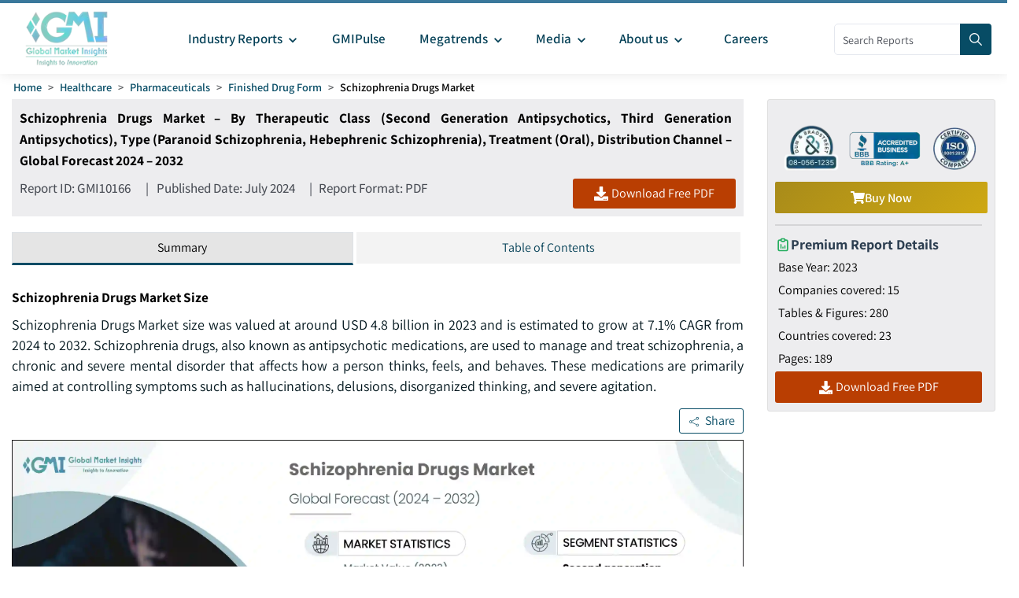

--- FILE ---
content_type: text/html
request_url: https://www.gminsights.com/industry-analysis/schizophrenia-drugs-market
body_size: 39520
content:
<!DOCTYPE html>
<html lang="en" dir="ltr">
  <head>
    <meta charset="UTF-8" />
    <meta name="viewport" content="width=device-width, initial-scale=1.0" />
    <title>Schizophrenia Drugs Market Size &amp; Share Report, 2024 – 2042</title>

    <meta name="description" content="The schizophrenia drugs market size was valued at around USD 4.8 billion in 2023 and is estimated to grow at 7.1% CAGR from 2024 to 2032 driven by increasing prevalence of schizophrenia." />
    <meta name="keywords" content="Schizophrenia Drugs Market - Global Schizophrenia Drugs Industry Size, Share, Price, Growth Trends, Applications, Potential, Technology, Forecast, Competitive Analysis And Report" />

    <!-- Robots -->
    <meta name="robots" content="index, follow" />

    <!-- Canonical URL -->
    <link rel="canonical" href="https://www.gminsights.com/industry-analysis/schizophrenia-drugs-market" />

    <!-- Alternate Links -->
     
    <link
      rel="alternate"
      hreflang="x-default"
      href="https://www.gminsights.com/industry-analysis/schizophrenia-drugs-market"
    />
    
    <link
      rel="alternate"
      hreflang="en"
      href="https://www.gminsights.com/industry-analysis/schizophrenia-drugs-market"
    />
    
    <link
      rel="alternate"
      hreflang="de"
      href="https://www.gminsights.com/de/industry-analysis/schizophrenia-drugs-market"
    />
    
    <link
      rel="alternate"
      hreflang="es"
      href="https://www.gminsights.com/es/industry-analysis/schizophrenia-drugs-market"
    />
    
    <link
      rel="alternate"
      hreflang="fr"
      href="https://www.gminsights.com/fr/industry-analysis/schizophrenia-drugs-market"
    />
    
    <link
      rel="alternate"
      hreflang="it"
      href="https://www.gminsights.com/it/industry-analysis/schizophrenia-drugs-market"
    />
    
    <link
      rel="alternate"
      hreflang="ja"
      href="https://www.gminsights.com/ja/industry-analysis/schizophrenia-drugs-market"
    />
    
    <link
      rel="alternate"
      hreflang="ko"
      href="https://www.gminsights.com/ko/industry-analysis/schizophrenia-drugs-market"
    />
    
    <link
      rel="alternate"
      hreflang="ru"
      href="https://www.gminsights.com/ru/industry-analysis/schizophrenia-drugs-market"
    />
    
    <link
      rel="alternate"
      hreflang="zh"
      href="https://www.gminsights.com/zh/industry-analysis/schizophrenia-drugs-market"
    />
    
    <link
      rel="alternate"
      hreflang="ar"
      href="https://www.gminsights.com/ar/industry-analysis/schizophrenia-drugs-market"
    />
     

    <!-- Meta Tags -->

    <!-- Open Graph Meta Tags -->
    <meta property="og:title" content="Schizophrenia Drugs Market Size &amp; Share Report, 2024 – 2042" />
    <meta
      property="og:description"
      content="Schizophrenia Drugs Market size was valued at around USD 4.8 billion in 2023 and is estimated to grow at 7.1% CAGR from 2024 to 2032. "
    />
    <meta
      property="og:image"
      content="https://cdn.gminsights.com/image/rd/healthcare-and-medical-devices/schizophrenia-drugs-markets-2025-2034.webp"
    />
    <meta property="og:url" content="https://www.gminsights.com/industry-analysis/schizophrenia-drugs-market" />
    <meta property="og:type" content="article" />
    <meta property="og:site_name" content="Global Market Insights Inc." />

    <!-- Twitter Card Meta Tags -->
    <meta name="twitter:card" content="summary" />
    <meta name="twitter:title" content="Schizophrenia Drugs Market Size &amp; Share Report, 2024 – 2042" />
    <meta
      name="twitter:description"
      content="Schizophrenia Drugs Market size was valued at around USD 4.8 billion in 2023 and is estimated to grow at 7.1% CAGR from 2024 to 2032. "
    />
    <meta name="twitter:image" content="https://cdn.gminsights.com/image/rd/healthcare-and-medical-devices/schizophrenia-drugs-markets-2025-2034.webp" />

    <meta name="twitter:url" content="https://www.gminsights.com/industry-analysis/schizophrenia-drugs-market" />

    <meta
      name="google-site-verification"
      content="CDcR1u_GkR19Hs41tKqidDTeueAy0UO9keDRelAUCqM"
    />
    <meta name="msvalidate.01" content="0195E9DADD8CB273ADCA593FBCD65DD3" />
    <meta name="yandex-verification" content="c3ea8c76d2838786" />

    <!-- Link Tags -->
    <link
      rel="preload"
      href="https://cdn.gminsights.com/image/GMI_logo.webp"
      as="image"
    />

    <!-- Favicon -->
    <link rel="icon" href="https://www.gminsights.com/favicon.ico" type="image/x-icon" />
    <link
      rel="shortcut icon"
      href="https://www.gminsights.com/favicon.ico"
      type="image/x-icon"
    />
    <link
      rel="shortcut icon"
      href="https://www.gminsights.com/assets/images/favicon.png"
      type="image/png"
    />
    <link
      data-next-font=""
      rel="preconnect"
      href="https://www.gminsights.com"
      crossorigin="anonymous"
    />

    <link
      rel="amphtml"
      href="https://www.gminsights.com/industry-analysis/schizophrenia-drugs-market/amp"
    />

    <!-- Font Preloads -->
    
    

    <link rel="preconnect" href="https://www.google-analytics.com" />
    <link rel="preconnect" href="https://www.googletagmanager.com" />
    <style type="text/css">@font-face {font-family:Assistant;font-style:normal;font-weight:200 800;src:url(/cf-fonts/v/assistant/5.0.16/hebrew/wght/normal.woff2);unicode-range:U+0590-05FF,U+200C-2010,U+20AA,U+25CC,U+FB1D-FB4F;font-display:swap;}@font-face {font-family:Assistant;font-style:normal;font-weight:200 800;src:url(/cf-fonts/v/assistant/5.0.16/latin-ext/wght/normal.woff2);unicode-range:U+0100-02AF,U+0304,U+0308,U+0329,U+1E00-1E9F,U+1EF2-1EFF,U+2020,U+20A0-20AB,U+20AD-20CF,U+2113,U+2C60-2C7F,U+A720-A7FF;font-display:swap;}@font-face {font-family:Assistant;font-style:normal;font-weight:200 800;src:url(/cf-fonts/v/assistant/5.0.16/latin/wght/normal.woff2);unicode-range:U+0000-00FF,U+0131,U+0152-0153,U+02BB-02BC,U+02C6,U+02DA,U+02DC,U+0304,U+0308,U+0329,U+2000-206F,U+2074,U+20AC,U+2122,U+2191,U+2193,U+2212,U+2215,U+FEFF,U+FFFD;font-display:swap;}</style>

    <!-- CSS Styles -->
    <link rel="stylesheet" href="/assets/css/bootstrap.min.css" />
    <link rel="stylesheet" href="/assets/css/font-awesome.min.css" />

    <link rel="stylesheet" href="/assets/css/icomoon.css" />
    <link rel="stylesheet" href="/assets/css/scss/elements/theme-css.css" />
    <link rel="stylesheet" href="/assets/css/globals.css" />
    <link rel="stylesheet" href="/assets/css/gmistyle.css" />
    <link rel="stylesheet" href="/assets/css/style.css" />
    <link rel="stylesheet" href="/assets/css/header.css" />
    <link rel="stylesheet" href="/assets/css/footer.css" />
    <!-- Critical CSS for font loading optimization -->
    <style>
      /* Ensure font fallbacks and prevent layout shift */
      body,
      html {
        font-family: "Assistant", -apple-system, BlinkMacSystemFont, "Segoe UI",
          Roboto, Oxygen, Ubuntu, Cantarell, "Open Sans", "Helvetica Neue",
          sans-serif;
        font-display: swap;
      }

      /* Critical font loading states */
      .font-loading {
        visibility: hidden;
      }

      .font-loaded,
      .font-failed {
        visibility: visible;
      }
    </style>

    <style data-emotion="css vubbuv" data-s="">
      .css-vubbuv {
        -webkit-user-select: none;
        -moz-user-select: none;
        -ms-user-select: none;
        user-select: none;
        width: 1em;
        height: 1em;
        display: inline-block;
        fill: currentColor;
        -webkit-flex-shrink: 0;
        -ms-flex-negative: 0;
        flex-shrink: 0;
        -webkit-transition: fill 200ms cubic-bezier(0.4, 0, 0.2, 1) 0ms;
        transition: fill 200ms cubic-bezier(0.4, 0, 0.2, 1) 0ms;
        font-size: 1.5rem;
      }
    </style>

    <!-- Meta scripts -->
    <!-- Font loading detection -->
    <script>
      // Add font-loading class to prevent content flash
      document.documentElement.className += " font-loading";

      // Check if font is loaded
      if ("fonts" in document) {
        document.fonts.ready.then(() => {
          document.documentElement.className =
            document.documentElement.className.replace(
              "font-loading",
              "font-loaded"
            );
        });

        // Fallback timeout (3 seconds)
        setTimeout(() => {
          if (document.documentElement.className.includes("font-loading")) {
            document.documentElement.className =
              document.documentElement.className.replace(
                "font-loading",
                "font-failed"
              );
          }
        }, 3000);
      } else {
        // Fallback for older browsers
        document.documentElement.className =
          document.documentElement.className.replace(
            "font-loading",
            "font-failed"
          );
      }
    </script>

    <!-- Google Tag Manager -->
    <script type="text/javascript" async>
      (function (w, d, s, l, i) {
        w[l] = w[l] || [];
        w[l].push({ "gtm.start": new Date().getTime(), event: "gtm.js" });
        var f = d.getElementsByTagName(s)[0],
          j = d.createElement(s),
          dl = l != "dataLayer" ? "&l=" + l : "";
        j.async = true;
        j.src = "https://www.googletagmanager.com/gtm.js?id=" + i + dl;
        f.parentNode.insertBefore(j, f);
      })(window, document, "script", "dataLayer", "GTM-TKV3WHJ");
    </script>

    <!-- Clarity -->
    <script>
      (function (c, l, a, r, i, t, y) {
        c[a] =
          c[a] ||
          function () {
            (c[a].q = c[a].q || []).push(arguments);
          };
        t = l.createElement(r);
        t.async = true;
        t.src = "https://www.clarity.ms/tag/" + i;
        y = l.getElementsByTagName(r)[0];
        y.parentNode.insertBefore(t, y);
      })(window, document, "clarity", "script", "pl22oxfqjc");
    </script>

    <!-- Structured Data -->
    <script type="application/ld+json">
      {"@context":"http://schema.org","@type":"BreadcrumbList","itemListElement":[{"@type":"ListItem","position":1,"item":{"@type":"WebPage","@id":"https://www.gminsights.com/","name":"Home"}},{"@type":"ListItem","position":2,"item":{"@type":"WebPage","@id":"https://www.gminsights.com/industry-reports/healthcare","name":"Healthcare"}},{"@type":"ListItem","position":3,"item":{"@type":"WebPage","@id":"https://www.gminsights.com/industry-reports/pharmaceuticals/82","name":"Pharmaceuticals"}},{"@type":"ListItem","position":4,"item":{"@type":"WebPage","@id":"https://www.gminsights.com/industry-reports/finished-drug-form/82","name":"Finished Drug Form"}},{"@type":"ListItem","position":5,"item":{"@type":"WebPage","@id":"https://www.gminsights.com/industry-analysis/schizophrenia-drugs-market","name":"Schizophrenia Drugs Market"}}]}
    </script>

    <!-- Report schema -->
    
    <script type="application/ld+json">
      {"@context":"http://schema.org","@type":"Report","mainEntityOfPage":{"@type":"WebPage","@id":"https://www.gminsights.com/industry-analysis/schizophrenia-drugs-market"},"headline":"Schizophrenia Drugs Market – By Therapeutic Class (Second Generation Antipsychotics, Third Generation Antipsychotics), Type (Paranoid Schizophrenia, Hebephrenic Schizophrenia), Treatment (Oral), Distribution Channel – Global Forecast 2024 – 2032","datePublished":"2024-07-01","author":[{"@type":"Person","name":"Gauri Wani"},{"@type":"Person","name":"Mariam Faizullabhoy"}],"copyrightHolder":{"@type":"Organization","name":"Global Market Insights Inc."},"publisher":{"@type":"Organization","name":"Global Market Insights Inc.","logo":{"@type":"ImageObject","url":"https://cdn.gminsights.com/image/GMI_logo.webp","width":511,"height":123}},"description":"Schizophrenia Drugs Market size was valued at around USD 4.8 billion in 2023 and is estimated to grow at 7.1% CAGR from 2024 to 2032. "}
    </script>
    

    <!-- FAQ schema -->
    
    <script type="application/ld+json">
      {"@context":"https://schema.org","@type":"FAQPage","mainEntity":[{"@type":"Question","name":"Which factors are driving the schizophrenia drugs industry growth in the U.S.?","acceptedAnswer":{"@type":"Answer","text":"U.S. schizophrenia drugs industry is projected to record USD 3.3 billion by 2032, as the region is the hub for pharmaceutical innovation and research, with substantial investments in developing new therapies for mental health disorders.<a href=\"https://www.gminsights.com\">Read More</a>"}},{"@type":"Question","name":"Why is the demand for paranoid schizophrenia drugs rising?","acceptedAnswer":{"@type":"Answer","text":"The paranoid schizophrenia type segment in the schizophrenia drugs industry accounted for USD 2.1 billion in revenue in 2023as it is one of the most common subtypes characterized by delusions and auditory hallucinations.<a href=\"https://www.gminsights.com\">Read More</a>"}},{"@type":"Question","name":"How big is the schizophrenia drugs market?","acceptedAnswer":{"@type":"Answer","text":"Schizophrenia drugs industry size was worth USD 4.8 billion in 2023 and is projected to expand at 7.1% CAGR from 2024 to 2032, due to the rising prevalence of schizophrenia worldwide.<a href=\"https://www.gminsights.com\">Read More</a>"}},{"@type":"Question","name":"Why is the demand for second generation antipsychotics rising?","acceptedAnswer":{"@type":"Answer","text":"The second generation antipsychotics therapeutic class segment in the schizophrenia drugs industry is projected to record USD 6.3 billion by 2032, as they are known for their effectiveness in managing schizophrenia symptoms with fewer side effects compared to first-generation antipsychotics.<a href=\"https://www.gminsights.com\">Read More</a>"}}]}
    </script>
    

    <!-- Report View schema -->
    
    <script type="application/ld+json">
      {"@context":"http://schema.org","@type":"Dataset","name":"Schizophrenia Drugs Market Size & Share Report, 2024 – 2042","description":"The schizophrenia drugs market size was valued at around USD 4.8 billion in 2023 and is estimated to grow at 7.1% CAGR from 2024 to 2032 driven by increasing prevalence of schizophrenia.","url":"https://www.gminsights.com/industry-analysis/schizophrenia-drugs-market","license":"https://www.gminsights.com/privacy-policy","image":"https://cdn.gminsights.com/image/rd/healthcare-and-medical-devices/schizophrenia-drugs-markets-2025-2034.webp","distribution":{"@type":"DataDownload","encodingFormat":"pdf,excel,csv,ppt","contentUrl":"https://www.gminsights.com"},"creator":{"@type":"Organization","name":"Global Market Insights Inc.","url":"https://www.gminsights.com","logo":{"@type":"ImageObject","url":"https://cdn.gminsights.com/image/GMI_logo.webp"}},"spatialCoverage":{"@type":"place","name":"Global"},"variableMeasured":[{"@type":"PropertyValue","name":"Base Year","value":"2023"},{"@type":"PropertyValue","name":"Schizophrenia Drugs Market Size in 2023","value":"USD 4.8 Billion "},{"@type":"PropertyValue","name":"Forecast Period","value":"2024-2032"},{"@type":"PropertyValue","name":"Forecast Period 2024-2032 CAGR","value":"7.1%"},{"@type":"PropertyValue","name":"2032 Value Projection","value":"USD 8.9 Billion "},{"@type":"PropertyValue","name":"Historical Data for","value":"2021-2023"},{"@type":"PropertyValue","name":"No. of Pages","value":189},{"@type":"PropertyValue","name":"Tables, Charts, and Figures","value":280},{"@type":"PropertyValue","name":"Segments covered","value":"Therapeutic Class, Type, Treatment, Distribution Channel, and Region"},{"@type":"PropertyValue","name":"Growth Drivers","value":"Increasing prevalence of schizophrenia; Advancements in drug delivery systems; Government initiatives and support</ul"},{"@type":"PropertyValue","name":"Pitfalls & Challenges","value":"Side effects of drugs; Stringent regulatory scenario</ul"},"","",""]}
    </script>
    

    <!-- Website schema -->
    <script type="application/ld+json">
      {"@context":"http://schema.org","@type":"WebSite","name":"Global Market Insights Inc.","alternateName":"GMI","url":"https://www.gminsights.com"}
    </script>
  </head>
  <body class="theme-creote">
    <div id="page" class="page_wapper hfeed site">
      <!-- Header -->
      <div class="header-section">
        <div id="header_contents" class="header_area" bis_skin_checked="1">
  <div class="header_style_six_nw" bis_skin_checked="1">
    <header class="header header_default style_six dark_color transparent-bg">
      <div class="mainGMIHeader pd_right_20 pd_left_15" bis_skin_checked="1">
        <div class="row" bis_skin_checked="1">
          <div
            style="display: flex; justify-content: space-between"
            bis_skin_checked="1"
          >
            <div class="logo_column p-0" bis_skin_checked="1">
              <div class="header_logo_box" bis_skin_checked="1">
                <a class="logo navbar-brand p-0" href="https://www.gminsights.com"
                  ><img
                    src="https://cdn.gminsights.com/image/GMI_logo.webp"
                    alt="Globle market insights"
                    class="logo_default"
                    width="440"
                    height="120"
                    loading="eager" /><img
                    src="https://cdn.gminsights.com/image/GMI_logo.webp"
                    alt="Globle market insights"
                    class="logo__sticky"
                    width="440"
                    height="120"
                    loading="eager"
                /></a>
              </div>
            </div>
            <div class="menu_column mainHeaderColumn" bis_skin_checked="1">
              <div
                class="navbar_togglers hamburger_menu"
                bis_skin_checked="1"
                onclick="openMobileHamburger()"
              >
                <span class="line"></span><span class="line"></span
                ><span class="line"></span>
              </div>
              <div class="header_content_collapse" bis_skin_checked="1">
                <div
                  class="header_menu_box navigation_menu mainNavigationMenu"
                  bis_skin_checked="1"
                >
                  <ul id="myNavbar" class="navbar_nav">
                    <li
                      class="menu-item menu-item-has-children dropdown nav-item"
                    >
                      <a
                        class="dropdown-toggle nav-link mainMenuDropdown"
                        href="https://www.gminsights.com/industry-reports"
                        bis_skin_checked="1"
                        ><span class="pd_left_10 pd_right_5"
                          >Industry Reports<!-- -->
                          <svg
                            class="MuiSvgIcon-root MuiSvgIcon-fontSizeMedium css-vubbuv"
                            focusable="false"
                            aria-hidden="true"
                            viewBox="0 0 24 24"
                            data-testid="KeyboardArrowDownIcon"
                            style="font-size: 20px; font-weight: bolder"
                          >
                            <path
                              d="M7.41 8.59 12 13.17l4.59-4.58L18 10l-6 6-6-6z"
                            ></path></svg></span
                      ></a>
                      <ul
                        class="dropdown-menu industryCategoryDropdown industryDetailUl"
                      >
                        <div class="row" bis_skin_checked="1">
                          
                          <div class="categoryInnerList" bis_skin_checked="1">
                            <ul class="">
                              <li class="mainCategory">
                                <a
                                  class="dropdown-item nav-link"
                                  href="https://www.gminsights.com/industry-reports/aerospace-and-defense"
                                  bis_skin_checked="1"
                                  ><span
                                    >Aerospace and Defense &nbsp; &nbsp;</span
                                  ></a
                                >
                              </li>
                              <div
                                class="mainInnderCatDiv"
                                bis_skin_checked="1"
                              >
                                

                                <li class="subCategoryListInner">
                                  <div
                                    class="subCategoryMenuInnerLinkDiv"
                                    bis_skin_checked="1"
                                  >
                                    <a
                                      class="dropdown-item nav-link categoryLink"
                                      href="https://www.gminsights.com/industry-reports/defense-and-safety/83"
                                      bis_skin_checked="1"
                                      ><span>Defense and Safety</span></a
                                    >
                                  </div>
                                </li>
                                

                                <li class="subCategoryListInner">
                                  <div
                                    class="subCategoryMenuInnerLinkDiv"
                                    bis_skin_checked="1"
                                  >
                                    <a
                                      class="dropdown-item nav-link categoryLink"
                                      href="https://www.gminsights.com/industry-reports/airport-operations/83"
                                      bis_skin_checked="1"
                                      ><span>Airport Operations</span></a
                                    >
                                  </div>
                                </li>
                                

                                <li class="subCategoryListInner">
                                  <div
                                    class="subCategoryMenuInnerLinkDiv"
                                    bis_skin_checked="1"
                                  >
                                    <a
                                      class="dropdown-item nav-link categoryLink"
                                      href="https://www.gminsights.com/industry-reports/aerospace-materials/83"
                                      bis_skin_checked="1"
                                      ><span>Aerospace Materials</span></a
                                    >
                                  </div>
                                </li>
                                

                                <li class="subCategoryListInner">
                                  <div
                                    class="subCategoryMenuInnerLinkDiv"
                                    bis_skin_checked="1"
                                  >
                                    <a
                                      class="dropdown-item nav-link categoryLink"
                                      href="https://www.gminsights.com/industry-reports/aircraft-parts/83"
                                      bis_skin_checked="1"
                                      ><span>Aircraft Parts</span></a
                                    >
                                  </div>
                                </li>
                                

                                <li class="subCategoryListInner">
                                  <div
                                    class="subCategoryMenuInnerLinkDiv"
                                    bis_skin_checked="1"
                                  >
                                    <a
                                      class="dropdown-item nav-link categoryLink"
                                      href="https://www.gminsights.com/industry-reports/aviation-technology/83"
                                      bis_skin_checked="1"
                                      ><span>Aviation Technology</span></a
                                    >
                                  </div>
                                </li>
                                
                              </div>
                            </ul>
                          </div>
                          
                          <div class="categoryInnerList" bis_skin_checked="1">
                            <ul class="">
                              <li class="mainCategory">
                                <a
                                  class="dropdown-item nav-link"
                                  href="https://www.gminsights.com/industry-reports/agriculture"
                                  bis_skin_checked="1"
                                  ><span
                                    >Agriculture &nbsp; &nbsp;</span
                                  ></a
                                >
                              </li>
                              <div
                                class="mainInnderCatDiv"
                                bis_skin_checked="1"
                              >
                                

                                <li class="subCategoryListInner">
                                  <div
                                    class="subCategoryMenuInnerLinkDiv"
                                    bis_skin_checked="1"
                                  >
                                    <a
                                      class="dropdown-item nav-link categoryLink"
                                      href="https://www.gminsights.com/industry-reports/crop-care/92"
                                      bis_skin_checked="1"
                                      ><span>Crop Care</span></a
                                    >
                                  </div>
                                </li>
                                

                                <li class="subCategoryListInner">
                                  <div
                                    class="subCategoryMenuInnerLinkDiv"
                                    bis_skin_checked="1"
                                  >
                                    <a
                                      class="dropdown-item nav-link categoryLink"
                                      href="https://www.gminsights.com/industry-reports/seed-and-soil/92"
                                      bis_skin_checked="1"
                                      ><span>Seed &amp; Soil</span></a
                                    >
                                  </div>
                                </li>
                                

                                <li class="subCategoryListInner">
                                  <div
                                    class="subCategoryMenuInnerLinkDiv"
                                    bis_skin_checked="1"
                                  >
                                    <a
                                      class="dropdown-item nav-link categoryLink"
                                      href="https://www.gminsights.com/industry-reports/agriculture-machinery-and-technology/92"
                                      bis_skin_checked="1"
                                      ><span>Agri Machinery &amp; Tech</span></a
                                    >
                                  </div>
                                </li>
                                
                              </div>
                            </ul>
                          </div>
                          
                          <div class="categoryInnerList" bis_skin_checked="1">
                            <ul class="">
                              <li class="mainCategory">
                                <a
                                  class="dropdown-item nav-link"
                                  href="https://www.gminsights.com/industry-reports/animal-health-and-nutrition"
                                  bis_skin_checked="1"
                                  ><span
                                    >Animal Health and Nutrition &nbsp; &nbsp;</span
                                  ></a
                                >
                              </li>
                              <div
                                class="mainInnderCatDiv"
                                bis_skin_checked="1"
                              >
                                

                                <li class="subCategoryListInner">
                                  <div
                                    class="subCategoryMenuInnerLinkDiv"
                                    bis_skin_checked="1"
                                  >
                                    <a
                                      class="dropdown-item nav-link categoryLink"
                                      href="https://www.gminsights.com/industry-reports/feed-additives/94"
                                      bis_skin_checked="1"
                                      ><span>Feed Additives</span></a
                                    >
                                  </div>
                                </li>
                                

                                <li class="subCategoryListInner">
                                  <div
                                    class="subCategoryMenuInnerLinkDiv"
                                    bis_skin_checked="1"
                                  >
                                    <a
                                      class="dropdown-item nav-link categoryLink"
                                      href="https://www.gminsights.com/industry-reports/pet-nutrition/94"
                                      bis_skin_checked="1"
                                      ><span>Pet Nutrition</span></a
                                    >
                                  </div>
                                </li>
                                

                                <li class="subCategoryListInner">
                                  <div
                                    class="subCategoryMenuInnerLinkDiv"
                                    bis_skin_checked="1"
                                  >
                                    <a
                                      class="dropdown-item nav-link categoryLink"
                                      href="https://www.gminsights.com/industry-reports/pet-tech/94"
                                      bis_skin_checked="1"
                                      ><span>Pet Tech</span></a
                                    >
                                  </div>
                                </li>
                                

                                <li class="subCategoryListInner">
                                  <div
                                    class="subCategoryMenuInnerLinkDiv"
                                    bis_skin_checked="1"
                                  >
                                    <a
                                      class="dropdown-item nav-link categoryLink"
                                      href="https://www.gminsights.com/industry-reports/veterinary-medical-devices/94"
                                      bis_skin_checked="1"
                                      ><span>Veterinary Medical Devices</span></a
                                    >
                                  </div>
                                </li>
                                

                                <li class="subCategoryListInner">
                                  <div
                                    class="subCategoryMenuInnerLinkDiv"
                                    bis_skin_checked="1"
                                  >
                                    <a
                                      class="dropdown-item nav-link categoryLink"
                                      href="https://www.gminsights.com/industry-reports/veterinary-pharmaceuticals/94"
                                      bis_skin_checked="1"
                                      ><span>Veterinary Pharmaceuticals</span></a
                                    >
                                  </div>
                                </li>
                                

                                <li class="subCategoryListInner">
                                  <div
                                    class="subCategoryMenuInnerLinkDiv"
                                    bis_skin_checked="1"
                                  >
                                    <a
                                      class="dropdown-item nav-link categoryLink"
                                      href="https://www.gminsights.com/industry-reports/veterinary-services/94"
                                      bis_skin_checked="1"
                                      ><span>Veterinary Services</span></a
                                    >
                                  </div>
                                </li>
                                
                              </div>
                            </ul>
                          </div>
                          
                          <div class="categoryInnerList" bis_skin_checked="1">
                            <ul class="">
                              <li class="mainCategory">
                                <a
                                  class="dropdown-item nav-link"
                                  href="https://www.gminsights.com/industry-reports/automotive"
                                  bis_skin_checked="1"
                                  ><span
                                    >Automotive &nbsp; &nbsp;</span
                                  ></a
                                >
                              </li>
                              <div
                                class="mainInnderCatDiv"
                                bis_skin_checked="1"
                              >
                                

                                <li class="subCategoryListInner">
                                  <div
                                    class="subCategoryMenuInnerLinkDiv"
                                    bis_skin_checked="1"
                                  >
                                    <a
                                      class="dropdown-item nav-link categoryLink"
                                      href="https://www.gminsights.com/industry-reports/automotive-technology/73"
                                      bis_skin_checked="1"
                                      ><span>Automotive Technology</span></a
                                    >
                                  </div>
                                </li>
                                

                                <li class="subCategoryListInner">
                                  <div
                                    class="subCategoryMenuInnerLinkDiv"
                                    bis_skin_checked="1"
                                  >
                                    <a
                                      class="dropdown-item nav-link categoryLink"
                                      href="https://www.gminsights.com/industry-reports/aftermarket/73"
                                      bis_skin_checked="1"
                                      ><span>Aftermarket</span></a
                                    >
                                  </div>
                                </li>
                                

                                <li class="subCategoryListInner">
                                  <div
                                    class="subCategoryMenuInnerLinkDiv"
                                    bis_skin_checked="1"
                                  >
                                    <a
                                      class="dropdown-item nav-link categoryLink"
                                      href="https://www.gminsights.com/industry-reports/mobility/73"
                                      bis_skin_checked="1"
                                      ><span>Mobility</span></a
                                    >
                                  </div>
                                </li>
                                

                                <li class="subCategoryListInner">
                                  <div
                                    class="subCategoryMenuInnerLinkDiv"
                                    bis_skin_checked="1"
                                  >
                                    <a
                                      class="dropdown-item nav-link categoryLink"
                                      href="https://www.gminsights.com/industry-reports/automotive-parts/73"
                                      bis_skin_checked="1"
                                      ><span>Automotive Parts</span></a
                                    >
                                  </div>
                                </li>
                                

                                <li class="subCategoryListInner">
                                  <div
                                    class="subCategoryMenuInnerLinkDiv"
                                    bis_skin_checked="1"
                                  >
                                    <a
                                      class="dropdown-item nav-link categoryLink"
                                      href="https://www.gminsights.com/industry-reports/automotive-logistics/73"
                                      bis_skin_checked="1"
                                      ><span>Automotive Logistics</span></a
                                    >
                                  </div>
                                </li>
                                

                                <li class="subCategoryListInner">
                                  <div
                                    class="subCategoryMenuInnerLinkDiv"
                                    bis_skin_checked="1"
                                  >
                                    <a
                                      class="dropdown-item nav-link categoryLink"
                                      href="https://www.gminsights.com/industry-reports/railways/73"
                                      bis_skin_checked="1"
                                      ><span>Railways</span></a
                                    >
                                  </div>
                                </li>
                                

                                <li class="subCategoryListInner">
                                  <div
                                    class="subCategoryMenuInnerLinkDiv"
                                    bis_skin_checked="1"
                                  >
                                    <a
                                      class="dropdown-item nav-link categoryLink"
                                      href="https://www.gminsights.com/industry-reports/automotive-services/73"
                                      bis_skin_checked="1"
                                      ><span>Automotive Services </span></a
                                    >
                                  </div>
                                </li>
                                

                                <li class="subCategoryListInner">
                                  <div
                                    class="subCategoryMenuInnerLinkDiv"
                                    bis_skin_checked="1"
                                  >
                                    <a
                                      class="dropdown-item nav-link categoryLink"
                                      href="https://www.gminsights.com/industry-reports/automotive-materials/73"
                                      bis_skin_checked="1"
                                      ><span>Automotive Materials</span></a
                                    >
                                  </div>
                                </li>
                                

                                <li class="subCategoryListInner">
                                  <div
                                    class="subCategoryMenuInnerLinkDiv"
                                    bis_skin_checked="1"
                                  >
                                    <a
                                      class="dropdown-item nav-link categoryLink"
                                      href="https://www.gminsights.com/industry-reports/marine/73"
                                      bis_skin_checked="1"
                                      ><span>Marine</span></a
                                    >
                                  </div>
                                </li>
                                
                              </div>
                            </ul>
                          </div>
                          
                          <div class="categoryInnerList" bis_skin_checked="1">
                            <ul class="">
                              <li class="mainCategory">
                                <a
                                  class="dropdown-item nav-link"
                                  href="https://www.gminsights.com/industry-reports/chemicals-materials"
                                  bis_skin_checked="1"
                                  ><span
                                    >Chemicals and Materials &nbsp; &nbsp;</span
                                  ></a
                                >
                              </li>
                              <div
                                class="mainInnderCatDiv"
                                bis_skin_checked="1"
                              >
                                

                                <li class="subCategoryListInner">
                                  <div
                                    class="subCategoryMenuInnerLinkDiv"
                                    bis_skin_checked="1"
                                  >
                                    <a
                                      class="dropdown-item nav-link categoryLink"
                                      href="https://www.gminsights.com/industry-reports/surfactants/80"
                                      bis_skin_checked="1"
                                      ><span>Surfactants</span></a
                                    >
                                  </div>
                                </li>
                                

                                <li class="subCategoryListInner">
                                  <div
                                    class="subCategoryMenuInnerLinkDiv"
                                    bis_skin_checked="1"
                                  >
                                    <a
                                      class="dropdown-item nav-link categoryLink"
                                      href="https://www.gminsights.com/industry-reports/biobased-chemicals/80"
                                      bis_skin_checked="1"
                                      ><span>Biobased Chemicals</span></a
                                    >
                                  </div>
                                </li>
                                

                                <li class="subCategoryListInner">
                                  <div
                                    class="subCategoryMenuInnerLinkDiv"
                                    bis_skin_checked="1"
                                  >
                                    <a
                                      class="dropdown-item nav-link categoryLink"
                                      href="https://www.gminsights.com/industry-reports/paints-and-coatings/80"
                                      bis_skin_checked="1"
                                      ><span>Paints and Coatings</span></a
                                    >
                                  </div>
                                </li>
                                

                                <li class="subCategoryListInner">
                                  <div
                                    class="subCategoryMenuInnerLinkDiv"
                                    bis_skin_checked="1"
                                  >
                                    <a
                                      class="dropdown-item nav-link categoryLink"
                                      href="https://www.gminsights.com/industry-reports/adhesives-and-sealants/80"
                                      bis_skin_checked="1"
                                      ><span>Adhesives and Sealants</span></a
                                    >
                                  </div>
                                </li>
                                

                                <li class="subCategoryListInner">
                                  <div
                                    class="subCategoryMenuInnerLinkDiv"
                                    bis_skin_checked="1"
                                  >
                                    <a
                                      class="dropdown-item nav-link categoryLink"
                                      href="https://www.gminsights.com/industry-reports/polymers/80"
                                      bis_skin_checked="1"
                                      ><span>Polymers</span></a
                                    >
                                  </div>
                                </li>
                                

                                <li class="subCategoryListInner">
                                  <div
                                    class="subCategoryMenuInnerLinkDiv"
                                    bis_skin_checked="1"
                                  >
                                    <a
                                      class="dropdown-item nav-link categoryLink"
                                      href="https://www.gminsights.com/industry-reports/lubricant-and-greases/80"
                                      bis_skin_checked="1"
                                      ><span>Lubricant and Greases</span></a
                                    >
                                  </div>
                                </li>
                                

                                <li class="subCategoryListInner">
                                  <div
                                    class="subCategoryMenuInnerLinkDiv"
                                    bis_skin_checked="1"
                                  >
                                    <a
                                      class="dropdown-item nav-link categoryLink"
                                      href="https://www.gminsights.com/industry-reports/specialty-chemicals/80"
                                      bis_skin_checked="1"
                                      ><span>Specialty Chemicals</span></a
                                    >
                                  </div>
                                </li>
                                

                                <li class="subCategoryListInner">
                                  <div
                                    class="subCategoryMenuInnerLinkDiv"
                                    bis_skin_checked="1"
                                  >
                                    <a
                                      class="dropdown-item nav-link categoryLink"
                                      href="https://www.gminsights.com/industry-reports/specialty-glass/80"
                                      bis_skin_checked="1"
                                      ><span>Specialty Glass</span></a
                                    >
                                  </div>
                                </li>
                                

                                <li class="subCategoryListInner">
                                  <div
                                    class="subCategoryMenuInnerLinkDiv"
                                    bis_skin_checked="1"
                                  >
                                    <a
                                      class="dropdown-item nav-link categoryLink"
                                      href="https://www.gminsights.com/industry-reports/advanced-materials/80"
                                      bis_skin_checked="1"
                                      ><span>Advanced Materials</span></a
                                    >
                                  </div>
                                </li>
                                

                                <li class="subCategoryListInner">
                                  <div
                                    class="subCategoryMenuInnerLinkDiv"
                                    bis_skin_checked="1"
                                  >
                                    <a
                                      class="dropdown-item nav-link categoryLink"
                                      href="https://www.gminsights.com/industry-reports/personal-care-and-cosmetics/80"
                                      bis_skin_checked="1"
                                      ><span>Personal Care and Cosmetics</span></a
                                    >
                                  </div>
                                </li>
                                

                                <li class="subCategoryListInner">
                                  <div
                                    class="subCategoryMenuInnerLinkDiv"
                                    bis_skin_checked="1"
                                  >
                                    <a
                                      class="dropdown-item nav-link categoryLink"
                                      href="https://www.gminsights.com/industry-reports/textiles/80"
                                      bis_skin_checked="1"
                                      ><span>Textiles</span></a
                                    >
                                  </div>
                                </li>
                                

                                <li class="subCategoryListInner">
                                  <div
                                    class="subCategoryMenuInnerLinkDiv"
                                    bis_skin_checked="1"
                                  >
                                    <a
                                      class="dropdown-item nav-link categoryLink"
                                      href="https://www.gminsights.com/industry-reports/metalworking/80"
                                      bis_skin_checked="1"
                                      ><span>Metalworking</span></a
                                    >
                                  </div>
                                </li>
                                

                                <li class="subCategoryListInner">
                                  <div
                                    class="subCategoryMenuInnerLinkDiv"
                                    bis_skin_checked="1"
                                  >
                                    <a
                                      class="dropdown-item nav-link categoryLink"
                                      href="https://www.gminsights.com/industry-reports/abrasives/80"
                                      bis_skin_checked="1"
                                      ><span>Abrasives</span></a
                                    >
                                  </div>
                                </li>
                                

                                <li class="subCategoryListInner">
                                  <div
                                    class="subCategoryMenuInnerLinkDiv"
                                    bis_skin_checked="1"
                                  >
                                    <a
                                      class="dropdown-item nav-link categoryLink"
                                      href="https://www.gminsights.com/industry-reports/battery-materials/80"
                                      bis_skin_checked="1"
                                      ><span>Battery Materials</span></a
                                    >
                                  </div>
                                </li>
                                

                                <li class="subCategoryListInner">
                                  <div
                                    class="subCategoryMenuInnerLinkDiv"
                                    bis_skin_checked="1"
                                  >
                                    <a
                                      class="dropdown-item nav-link categoryLink"
                                      href="https://www.gminsights.com/industry-reports/construction-and-building-materials/80"
                                      bis_skin_checked="1"
                                      ><span>Construction and Building Materials</span></a
                                    >
                                  </div>
                                </li>
                                
                              </div>
                            </ul>
                          </div>
                          
                          <div class="categoryInnerList" bis_skin_checked="1">
                            <ul class="">
                              <li class="mainCategory">
                                <a
                                  class="dropdown-item nav-link"
                                  href="https://www.gminsights.com/industry-reports/construction"
                                  bis_skin_checked="1"
                                  ><span
                                    >Construction &nbsp; &nbsp;</span
                                  ></a
                                >
                              </li>
                              <div
                                class="mainInnderCatDiv"
                                bis_skin_checked="1"
                              >
                                

                                <li class="subCategoryListInner">
                                  <div
                                    class="subCategoryMenuInnerLinkDiv"
                                    bis_skin_checked="1"
                                  >
                                    <a
                                      class="dropdown-item nav-link categoryLink"
                                      href="https://www.gminsights.com/industry-reports/construction-equipment/79"
                                      bis_skin_checked="1"
                                      ><span>Construction Equipment</span></a
                                    >
                                  </div>
                                </li>
                                

                                <li class="subCategoryListInner">
                                  <div
                                    class="subCategoryMenuInnerLinkDiv"
                                    bis_skin_checked="1"
                                  >
                                    <a
                                      class="dropdown-item nav-link categoryLink"
                                      href="https://www.gminsights.com/industry-reports/construction-materials/79"
                                      bis_skin_checked="1"
                                      ><span>Construction Materials</span></a
                                    >
                                  </div>
                                </li>
                                

                                <li class="subCategoryListInner">
                                  <div
                                    class="subCategoryMenuInnerLinkDiv"
                                    bis_skin_checked="1"
                                  >
                                    <a
                                      class="dropdown-item nav-link categoryLink"
                                      href="https://www.gminsights.com/industry-reports/prefabricated-construction/79"
                                      bis_skin_checked="1"
                                      ><span>Prefabricated Construction</span></a
                                    >
                                  </div>
                                </li>
                                

                                <li class="subCategoryListInner">
                                  <div
                                    class="subCategoryMenuInnerLinkDiv"
                                    bis_skin_checked="1"
                                  >
                                    <a
                                      class="dropdown-item nav-link categoryLink"
                                      href="https://www.gminsights.com/industry-reports/construction-tech/79"
                                      bis_skin_checked="1"
                                      ><span>Construction Tech</span></a
                                    >
                                  </div>
                                </li>
                                
                              </div>
                            </ul>
                          </div>
                          
                          <div class="categoryInnerList" bis_skin_checked="1">
                            <ul class="">
                              <li class="mainCategory">
                                <a
                                  class="dropdown-item nav-link"
                                  href="https://www.gminsights.com/industry-reports/consumer-goods-and-services"
                                  bis_skin_checked="1"
                                  ><span
                                    >Consumer Goods and Services &nbsp; &nbsp;</span
                                  ></a
                                >
                              </li>
                              <div
                                class="mainInnderCatDiv"
                                bis_skin_checked="1"
                              >
                                

                                <li class="subCategoryListInner">
                                  <div
                                    class="subCategoryMenuInnerLinkDiv"
                                    bis_skin_checked="1"
                                  >
                                    <a
                                      class="dropdown-item nav-link categoryLink"
                                      href="https://www.gminsights.com/industry-reports/sports-equipment/84"
                                      bis_skin_checked="1"
                                      ><span>Sports Equipment</span></a
                                    >
                                  </div>
                                </li>
                                

                                <li class="subCategoryListInner">
                                  <div
                                    class="subCategoryMenuInnerLinkDiv"
                                    bis_skin_checked="1"
                                  >
                                    <a
                                      class="dropdown-item nav-link categoryLink"
                                      href="https://www.gminsights.com/industry-reports/personal-care/84"
                                      bis_skin_checked="1"
                                      ><span>Personal Care</span></a
                                    >
                                  </div>
                                </li>
                                

                                <li class="subCategoryListInner">
                                  <div
                                    class="subCategoryMenuInnerLinkDiv"
                                    bis_skin_checked="1"
                                  >
                                    <a
                                      class="dropdown-item nav-link categoryLink"
                                      href="https://www.gminsights.com/industry-reports/home-improvement/84"
                                      bis_skin_checked="1"
                                      ><span>Home Improvement</span></a
                                    >
                                  </div>
                                </li>
                                

                                <li class="subCategoryListInner">
                                  <div
                                    class="subCategoryMenuInnerLinkDiv"
                                    bis_skin_checked="1"
                                  >
                                    <a
                                      class="dropdown-item nav-link categoryLink"
                                      href="https://www.gminsights.com/industry-reports/baby-care/84"
                                      bis_skin_checked="1"
                                      ><span>Baby Care</span></a
                                    >
                                  </div>
                                </li>
                                

                                <li class="subCategoryListInner">
                                  <div
                                    class="subCategoryMenuInnerLinkDiv"
                                    bis_skin_checked="1"
                                  >
                                    <a
                                      class="dropdown-item nav-link categoryLink"
                                      href="https://www.gminsights.com/industry-reports/appliances/84"
                                      bis_skin_checked="1"
                                      ><span>Appliances</span></a
                                    >
                                  </div>
                                </li>
                                

                                <li class="subCategoryListInner">
                                  <div
                                    class="subCategoryMenuInnerLinkDiv"
                                    bis_skin_checked="1"
                                  >
                                    <a
                                      class="dropdown-item nav-link categoryLink"
                                      href="https://www.gminsights.com/industry-reports/apparel-footwear-and-accessories/84"
                                      bis_skin_checked="1"
                                      ><span>Apparel, Footwear and Accessories</span></a
                                    >
                                  </div>
                                </li>
                                

                                <li class="subCategoryListInner">
                                  <div
                                    class="subCategoryMenuInnerLinkDiv"
                                    bis_skin_checked="1"
                                  >
                                    <a
                                      class="dropdown-item nav-link categoryLink"
                                      href="https://www.gminsights.com/industry-reports/retail/84"
                                      bis_skin_checked="1"
                                      ><span>Retail</span></a
                                    >
                                  </div>
                                </li>
                                

                                <li class="subCategoryListInner">
                                  <div
                                    class="subCategoryMenuInnerLinkDiv"
                                    bis_skin_checked="1"
                                  >
                                    <a
                                      class="dropdown-item nav-link categoryLink"
                                      href="https://www.gminsights.com/industry-reports/consumer-electronics/84"
                                      bis_skin_checked="1"
                                      ><span>Consumer Electronics</span></a
                                    >
                                  </div>
                                </li>
                                
                              </div>
                            </ul>
                          </div>
                          
                          <div class="categoryInnerList" bis_skin_checked="1">
                            <ul class="">
                              <li class="mainCategory">
                                <a
                                  class="dropdown-item nav-link"
                                  href="https://www.gminsights.com/industry-reports/energy-and-power"
                                  bis_skin_checked="1"
                                  ><span
                                    >Energy and Power &nbsp; &nbsp;</span
                                  ></a
                                >
                              </li>
                              <div
                                class="mainInnderCatDiv"
                                bis_skin_checked="1"
                              >
                                

                                <li class="subCategoryListInner">
                                  <div
                                    class="subCategoryMenuInnerLinkDiv"
                                    bis_skin_checked="1"
                                  >
                                    <a
                                      class="dropdown-item nav-link categoryLink"
                                      href="https://www.gminsights.com/industry-reports/electrical-equipment/77"
                                      bis_skin_checked="1"
                                      ><span>Electrical Equipment</span></a
                                    >
                                  </div>
                                </li>
                                

                                <li class="subCategoryListInner">
                                  <div
                                    class="subCategoryMenuInnerLinkDiv"
                                    bis_skin_checked="1"
                                  >
                                    <a
                                      class="dropdown-item nav-link categoryLink"
                                      href="https://www.gminsights.com/industry-reports/wire-and-cable/77"
                                      bis_skin_checked="1"
                                      ><span>Wire and Cable</span></a
                                    >
                                  </div>
                                </li>
                                

                                <li class="subCategoryListInner">
                                  <div
                                    class="subCategoryMenuInnerLinkDiv"
                                    bis_skin_checked="1"
                                  >
                                    <a
                                      class="dropdown-item nav-link categoryLink"
                                      href="https://www.gminsights.com/industry-reports/emerging-energy-technologies/77"
                                      bis_skin_checked="1"
                                      ><span>Emerging Energy Technologies</span></a
                                    >
                                  </div>
                                </li>
                                

                                <li class="subCategoryListInner">
                                  <div
                                    class="subCategoryMenuInnerLinkDiv"
                                    bis_skin_checked="1"
                                  >
                                    <a
                                      class="dropdown-item nav-link categoryLink"
                                      href="https://www.gminsights.com/industry-reports/battery-technology/77"
                                      bis_skin_checked="1"
                                      ><span>Battery Technology</span></a
                                    >
                                  </div>
                                </li>
                                

                                <li class="subCategoryListInner">
                                  <div
                                    class="subCategoryMenuInnerLinkDiv"
                                    bis_skin_checked="1"
                                  >
                                    <a
                                      class="dropdown-item nav-link categoryLink"
                                      href="https://www.gminsights.com/industry-reports/waste-management/77"
                                      bis_skin_checked="1"
                                      ><span>Waste Management</span></a
                                    >
                                  </div>
                                </li>
                                

                                <li class="subCategoryListInner">
                                  <div
                                    class="subCategoryMenuInnerLinkDiv"
                                    bis_skin_checked="1"
                                  >
                                    <a
                                      class="dropdown-item nav-link categoryLink"
                                      href="https://www.gminsights.com/industry-reports/oil-and-gas/77"
                                      bis_skin_checked="1"
                                      ><span>Oil and Gas</span></a
                                    >
                                  </div>
                                </li>
                                

                                <li class="subCategoryListInner">
                                  <div
                                    class="subCategoryMenuInnerLinkDiv"
                                    bis_skin_checked="1"
                                  >
                                    <a
                                      class="dropdown-item nav-link categoryLink"
                                      href="https://www.gminsights.com/industry-reports/energy-storage-systems/77"
                                      bis_skin_checked="1"
                                      ><span>Energy Storage Systems</span></a
                                    >
                                  </div>
                                </li>
                                

                                <li class="subCategoryListInner">
                                  <div
                                    class="subCategoryMenuInnerLinkDiv"
                                    bis_skin_checked="1"
                                  >
                                    <a
                                      class="dropdown-item nav-link categoryLink"
                                      href="https://www.gminsights.com/industry-reports/renewable-energy/77"
                                      bis_skin_checked="1"
                                      ><span>Renewable Energy</span></a
                                    >
                                  </div>
                                </li>
                                
                              </div>
                            </ul>
                          </div>
                          
                          <div class="categoryInnerList" bis_skin_checked="1">
                            <ul class="">
                              <li class="mainCategory">
                                <a
                                  class="dropdown-item nav-link"
                                  href="https://www.gminsights.com/industry-reports/food-and-beverages"
                                  bis_skin_checked="1"
                                  ><span
                                    >Food and Beverages &nbsp; &nbsp;</span
                                  ></a
                                >
                              </li>
                              <div
                                class="mainInnderCatDiv"
                                bis_skin_checked="1"
                              >
                                

                                <li class="subCategoryListInner">
                                  <div
                                    class="subCategoryMenuInnerLinkDiv"
                                    bis_skin_checked="1"
                                  >
                                    <a
                                      class="dropdown-item nav-link categoryLink"
                                      href="https://www.gminsights.com/industry-reports/proteins/78"
                                      bis_skin_checked="1"
                                      ><span>Proteins</span></a
                                    >
                                  </div>
                                </li>
                                

                                <li class="subCategoryListInner">
                                  <div
                                    class="subCategoryMenuInnerLinkDiv"
                                    bis_skin_checked="1"
                                  >
                                    <a
                                      class="dropdown-item nav-link categoryLink"
                                      href="https://www.gminsights.com/industry-reports/processed-food/78"
                                      bis_skin_checked="1"
                                      ><span>Processed Food</span></a
                                    >
                                  </div>
                                </li>
                                

                                <li class="subCategoryListInner">
                                  <div
                                    class="subCategoryMenuInnerLinkDiv"
                                    bis_skin_checked="1"
                                  >
                                    <a
                                      class="dropdown-item nav-link categoryLink"
                                      href="https://www.gminsights.com/industry-reports/food-additives/78"
                                      bis_skin_checked="1"
                                      ><span>Food Additives</span></a
                                    >
                                  </div>
                                </li>
                                

                                <li class="subCategoryListInner">
                                  <div
                                    class="subCategoryMenuInnerLinkDiv"
                                    bis_skin_checked="1"
                                  >
                                    <a
                                      class="dropdown-item nav-link categoryLink"
                                      href="https://www.gminsights.com/industry-reports/beverages/78"
                                      bis_skin_checked="1"
                                      ><span>Beverages</span></a
                                    >
                                  </div>
                                </li>
                                

                                <li class="subCategoryListInner">
                                  <div
                                    class="subCategoryMenuInnerLinkDiv"
                                    bis_skin_checked="1"
                                  >
                                    <a
                                      class="dropdown-item nav-link categoryLink"
                                      href="https://www.gminsights.com/industry-reports/nutraceuticals/78"
                                      bis_skin_checked="1"
                                      ><span>Nutraceuticals</span></a
                                    >
                                  </div>
                                </li>
                                

                                <li class="subCategoryListInner">
                                  <div
                                    class="subCategoryMenuInnerLinkDiv"
                                    bis_skin_checked="1"
                                  >
                                    <a
                                      class="dropdown-item nav-link categoryLink"
                                      href="https://www.gminsights.com/industry-reports/food-service/78"
                                      bis_skin_checked="1"
                                      ><span>Food Service</span></a
                                    >
                                  </div>
                                </li>
                                

                                <li class="subCategoryListInner">
                                  <div
                                    class="subCategoryMenuInnerLinkDiv"
                                    bis_skin_checked="1"
                                  >
                                    <a
                                      class="dropdown-item nav-link categoryLink"
                                      href="https://www.gminsights.com/industry-reports/food-testing/78"
                                      bis_skin_checked="1"
                                      ><span>Food Testing</span></a
                                    >
                                  </div>
                                </li>
                                

                                <li class="subCategoryListInner">
                                  <div
                                    class="subCategoryMenuInnerLinkDiv"
                                    bis_skin_checked="1"
                                  >
                                    <a
                                      class="dropdown-item nav-link categoryLink"
                                      href="https://www.gminsights.com/industry-reports/food-processing/78"
                                      bis_skin_checked="1"
                                      ><span>Food Processing</span></a
                                    >
                                  </div>
                                </li>
                                
                              </div>
                            </ul>
                          </div>
                          
                          <div class="categoryInnerList" bis_skin_checked="1">
                            <ul class="">
                              <li class="mainCategory">
                                <a
                                  class="dropdown-item nav-link"
                                  href="https://www.gminsights.com/industry-reports/healthcare"
                                  bis_skin_checked="1"
                                  ><span
                                    >Healthcare &nbsp; &nbsp;</span
                                  ></a
                                >
                              </li>
                              <div
                                class="mainInnderCatDiv"
                                bis_skin_checked="1"
                              >
                                

                                <li class="subCategoryListInner">
                                  <div
                                    class="subCategoryMenuInnerLinkDiv"
                                    bis_skin_checked="1"
                                  >
                                    <a
                                      class="dropdown-item nav-link categoryLink"
                                      href="https://www.gminsights.com/industry-reports/medical-devices/82"
                                      bis_skin_checked="1"
                                      ><span>Medical Devices</span></a
                                    >
                                  </div>
                                </li>
                                

                                <li class="subCategoryListInner">
                                  <div
                                    class="subCategoryMenuInnerLinkDiv"
                                    bis_skin_checked="1"
                                  >
                                    <a
                                      class="dropdown-item nav-link categoryLink"
                                      href="https://www.gminsights.com/industry-reports/biotechnology/82"
                                      bis_skin_checked="1"
                                      ><span>Biotechnology</span></a
                                    >
                                  </div>
                                </li>
                                

                                <li class="subCategoryListInner">
                                  <div
                                    class="subCategoryMenuInnerLinkDiv"
                                    bis_skin_checked="1"
                                  >
                                    <a
                                      class="dropdown-item nav-link categoryLink"
                                      href="https://www.gminsights.com/industry-reports/pharmaceuticals/82"
                                      bis_skin_checked="1"
                                      ><span>Pharmaceuticals</span></a
                                    >
                                  </div>
                                </li>
                                

                                <li class="subCategoryListInner">
                                  <div
                                    class="subCategoryMenuInnerLinkDiv"
                                    bis_skin_checked="1"
                                  >
                                    <a
                                      class="dropdown-item nav-link categoryLink"
                                      href="https://www.gminsights.com/industry-reports/medical-services/82"
                                      bis_skin_checked="1"
                                      ><span>Medical Services</span></a
                                    >
                                  </div>
                                </li>
                                

                                <li class="subCategoryListInner">
                                  <div
                                    class="subCategoryMenuInnerLinkDiv"
                                    bis_skin_checked="1"
                                  >
                                    <a
                                      class="dropdown-item nav-link categoryLink"
                                      href="https://www.gminsights.com/industry-reports/healthcare-it/82"
                                      bis_skin_checked="1"
                                      ><span>Healthcare IT</span></a
                                    >
                                  </div>
                                </li>
                                

                                <li class="subCategoryListInner">
                                  <div
                                    class="subCategoryMenuInnerLinkDiv"
                                    bis_skin_checked="1"
                                  >
                                    <a
                                      class="dropdown-item nav-link categoryLink"
                                      href="https://www.gminsights.com/industry-reports/drug-device-combination/82"
                                      bis_skin_checked="1"
                                      ><span>Drug Device Combination</span></a
                                    >
                                  </div>
                                </li>
                                

                                <li class="subCategoryListInner">
                                  <div
                                    class="subCategoryMenuInnerLinkDiv"
                                    bis_skin_checked="1"
                                  >
                                    <a
                                      class="dropdown-item nav-link categoryLink"
                                      href="https://www.gminsights.com/industry-reports/analytical-instruments/82"
                                      bis_skin_checked="1"
                                      ><span>Analytical Instruments</span></a
                                    >
                                  </div>
                                </li>
                                
                              </div>
                            </ul>
                          </div>
                          
                          <div class="categoryInnerList" bis_skin_checked="1">
                            <ul class="">
                              <li class="mainCategory">
                                <a
                                  class="dropdown-item nav-link"
                                  href="https://www.gminsights.com/industry-reports/industrial-machinery"
                                  bis_skin_checked="1"
                                  ><span
                                    >Industrial Machinery &nbsp; &nbsp;</span
                                  ></a
                                >
                              </li>
                              <div
                                class="mainInnderCatDiv"
                                bis_skin_checked="1"
                              >
                                

                                <li class="subCategoryListInner">
                                  <div
                                    class="subCategoryMenuInnerLinkDiv"
                                    bis_skin_checked="1"
                                  >
                                    <a
                                      class="dropdown-item nav-link categoryLink"
                                      href="https://www.gminsights.com/industry-reports/hvac/85"
                                      bis_skin_checked="1"
                                      ><span>HVAC</span></a
                                    >
                                  </div>
                                </li>
                                

                                <li class="subCategoryListInner">
                                  <div
                                    class="subCategoryMenuInnerLinkDiv"
                                    bis_skin_checked="1"
                                  >
                                    <a
                                      class="dropdown-item nav-link categoryLink"
                                      href="https://www.gminsights.com/industry-reports/industrial-equipment/85"
                                      bis_skin_checked="1"
                                      ><span>Industrial Equipment</span></a
                                    >
                                  </div>
                                </li>
                                

                                <li class="subCategoryListInner">
                                  <div
                                    class="subCategoryMenuInnerLinkDiv"
                                    bis_skin_checked="1"
                                  >
                                    <a
                                      class="dropdown-item nav-link categoryLink"
                                      href="https://www.gminsights.com/industry-reports/personal-protective-equipment/85"
                                      bis_skin_checked="1"
                                      ><span>Personal Protective Equipment</span></a
                                    >
                                  </div>
                                </li>
                                

                                <li class="subCategoryListInner">
                                  <div
                                    class="subCategoryMenuInnerLinkDiv"
                                    bis_skin_checked="1"
                                  >
                                    <a
                                      class="dropdown-item nav-link categoryLink"
                                      href="https://www.gminsights.com/industry-reports/material-handling-equipment/85"
                                      bis_skin_checked="1"
                                      ><span>Material Handling Equipment</span></a
                                    >
                                  </div>
                                </li>
                                
                              </div>
                            </ul>
                          </div>
                          
                          <div class="categoryInnerList" bis_skin_checked="1">
                            <ul class="">
                              <li class="mainCategory">
                                <a
                                  class="dropdown-item nav-link"
                                  href="https://www.gminsights.com/industry-reports/media-and-technology"
                                  bis_skin_checked="1"
                                  ><span
                                    >Media and Technology &nbsp; &nbsp;</span
                                  ></a
                                >
                              </li>
                              <div
                                class="mainInnderCatDiv"
                                bis_skin_checked="1"
                              >
                                

                                <li class="subCategoryListInner">
                                  <div
                                    class="subCategoryMenuInnerLinkDiv"
                                    bis_skin_checked="1"
                                  >
                                    <a
                                      class="dropdown-item nav-link categoryLink"
                                      href="https://www.gminsights.com/industry-reports/media-and-entertainment/81"
                                      bis_skin_checked="1"
                                      ><span>Media and Entertainment</span></a
                                    >
                                  </div>
                                </li>
                                

                                <li class="subCategoryListInner">
                                  <div
                                    class="subCategoryMenuInnerLinkDiv"
                                    bis_skin_checked="1"
                                  >
                                    <a
                                      class="dropdown-item nav-link categoryLink"
                                      href="https://www.gminsights.com/industry-reports/next-generation-technologies/81"
                                      bis_skin_checked="1"
                                      ><span>Next Generation Technologies</span></a
                                    >
                                  </div>
                                </li>
                                

                                <li class="subCategoryListInner">
                                  <div
                                    class="subCategoryMenuInnerLinkDiv"
                                    bis_skin_checked="1"
                                  >
                                    <a
                                      class="dropdown-item nav-link categoryLink"
                                      href="https://www.gminsights.com/industry-reports/information-technology/81"
                                      bis_skin_checked="1"
                                      ><span>Information Technology</span></a
                                    >
                                  </div>
                                </li>
                                

                                <li class="subCategoryListInner">
                                  <div
                                    class="subCategoryMenuInnerLinkDiv"
                                    bis_skin_checked="1"
                                  >
                                    <a
                                      class="dropdown-item nav-link categoryLink"
                                      href="https://www.gminsights.com/industry-reports/security-and-surveillance/81"
                                      bis_skin_checked="1"
                                      ><span>Security and Surveillance</span></a
                                    >
                                  </div>
                                </li>
                                

                                <li class="subCategoryListInner">
                                  <div
                                    class="subCategoryMenuInnerLinkDiv"
                                    bis_skin_checked="1"
                                  >
                                    <a
                                      class="dropdown-item nav-link categoryLink"
                                      href="https://www.gminsights.com/industry-reports/testing/81"
                                      bis_skin_checked="1"
                                      ><span>Testing</span></a
                                    >
                                  </div>
                                </li>
                                
                              </div>
                            </ul>
                          </div>
                          
                          <div class="categoryInnerList" bis_skin_checked="1">
                            <ul class="">
                              <li class="mainCategory">
                                <a
                                  class="dropdown-item nav-link"
                                  href="https://www.gminsights.com/industry-reports/packaging"
                                  bis_skin_checked="1"
                                  ><span
                                    >Packaging &nbsp; &nbsp;</span
                                  ></a
                                >
                              </li>
                              <div
                                class="mainInnderCatDiv"
                                bis_skin_checked="1"
                              >
                                

                                <li class="subCategoryListInner">
                                  <div
                                    class="subCategoryMenuInnerLinkDiv"
                                    bis_skin_checked="1"
                                  >
                                    <a
                                      class="dropdown-item nav-link categoryLink"
                                      href="https://www.gminsights.com/industry-reports/packaging-materials/91"
                                      bis_skin_checked="1"
                                      ><span>Packaging Materials</span></a
                                    >
                                  </div>
                                </li>
                                

                                <li class="subCategoryListInner">
                                  <div
                                    class="subCategoryMenuInnerLinkDiv"
                                    bis_skin_checked="1"
                                  >
                                    <a
                                      class="dropdown-item nav-link categoryLink"
                                      href="https://www.gminsights.com/industry-reports/advanced-packaging/91"
                                      bis_skin_checked="1"
                                      ><span>Advanced Packaging</span></a
                                    >
                                  </div>
                                </li>
                                

                                <li class="subCategoryListInner">
                                  <div
                                    class="subCategoryMenuInnerLinkDiv"
                                    bis_skin_checked="1"
                                  >
                                    <a
                                      class="dropdown-item nav-link categoryLink"
                                      href="https://www.gminsights.com/industry-reports/consumer-goods-packaging/91"
                                      bis_skin_checked="1"
                                      ><span>Consumer Goods Packaging</span></a
                                    >
                                  </div>
                                </li>
                                

                                <li class="subCategoryListInner">
                                  <div
                                    class="subCategoryMenuInnerLinkDiv"
                                    bis_skin_checked="1"
                                  >
                                    <a
                                      class="dropdown-item nav-link categoryLink"
                                      href="https://www.gminsights.com/industry-reports/industrial-packaging/91"
                                      bis_skin_checked="1"
                                      ><span>Industrial Packaging</span></a
                                    >
                                  </div>
                                </li>
                                

                                <li class="subCategoryListInner">
                                  <div
                                    class="subCategoryMenuInnerLinkDiv"
                                    bis_skin_checked="1"
                                  >
                                    <a
                                      class="dropdown-item nav-link categoryLink"
                                      href="https://www.gminsights.com/industry-reports/packaging-equipment/91"
                                      bis_skin_checked="1"
                                      ><span>Packaging Equipment</span></a
                                    >
                                  </div>
                                </li>
                                
                              </div>
                            </ul>
                          </div>
                          
                          <div class="categoryInnerList" bis_skin_checked="1">
                            <ul class="">
                              <li class="mainCategory">
                                <a
                                  class="dropdown-item nav-link"
                                  href="https://www.gminsights.com/industry-reports/professional-services"
                                  bis_skin_checked="1"
                                  ><span
                                    >Professional Services &nbsp; &nbsp;</span
                                  ></a
                                >
                              </li>
                              <div
                                class="mainInnderCatDiv"
                                bis_skin_checked="1"
                              >
                                

                                <li class="subCategoryListInner">
                                  <div
                                    class="subCategoryMenuInnerLinkDiv"
                                    bis_skin_checked="1"
                                  >
                                    <a
                                      class="dropdown-item nav-link categoryLink"
                                      href="https://www.gminsights.com/industry-reports/travel-and-tourism/93"
                                      bis_skin_checked="1"
                                      ><span>Travel and Tourism</span></a
                                    >
                                  </div>
                                </li>
                                
                              </div>
                            </ul>
                          </div>
                          
                          <div class="categoryInnerList" bis_skin_checked="1">
                            <ul class="">
                              <li class="mainCategory">
                                <a
                                  class="dropdown-item nav-link"
                                  href="https://www.gminsights.com/industry-reports/semiconductors-and-electronics"
                                  bis_skin_checked="1"
                                  ><span
                                    >Semiconductors and Electronics &nbsp; &nbsp;</span
                                  ></a
                                >
                              </li>
                              <div
                                class="mainInnderCatDiv"
                                bis_skin_checked="1"
                              >
                                

                                <li class="subCategoryListInner">
                                  <div
                                    class="subCategoryMenuInnerLinkDiv"
                                    bis_skin_checked="1"
                                  >
                                    <a
                                      class="dropdown-item nav-link categoryLink"
                                      href="https://www.gminsights.com/industry-reports/semiconductor/76"
                                      bis_skin_checked="1"
                                      ><span>Semiconductor</span></a
                                    >
                                  </div>
                                </li>
                                

                                <li class="subCategoryListInner">
                                  <div
                                    class="subCategoryMenuInnerLinkDiv"
                                    bis_skin_checked="1"
                                  >
                                    <a
                                      class="dropdown-item nav-link categoryLink"
                                      href="https://www.gminsights.com/industry-reports/automation/76"
                                      bis_skin_checked="1"
                                      ><span>Automation</span></a
                                    >
                                  </div>
                                </li>
                                

                                <li class="subCategoryListInner">
                                  <div
                                    class="subCategoryMenuInnerLinkDiv"
                                    bis_skin_checked="1"
                                  >
                                    <a
                                      class="dropdown-item nav-link categoryLink"
                                      href="https://www.gminsights.com/industry-reports/data-center/76"
                                      bis_skin_checked="1"
                                      ><span>Data Center</span></a
                                    >
                                  </div>
                                </li>
                                

                                <li class="subCategoryListInner">
                                  <div
                                    class="subCategoryMenuInnerLinkDiv"
                                    bis_skin_checked="1"
                                  >
                                    <a
                                      class="dropdown-item nav-link categoryLink"
                                      href="https://www.gminsights.com/industry-reports/telecom-and-networking/76"
                                      bis_skin_checked="1"
                                      ><span>Telecom and Networking</span></a
                                    >
                                  </div>
                                </li>
                                

                                <li class="subCategoryListInner">
                                  <div
                                    class="subCategoryMenuInnerLinkDiv"
                                    bis_skin_checked="1"
                                  >
                                    <a
                                      class="dropdown-item nav-link categoryLink"
                                      href="https://www.gminsights.com/industry-reports/displays/76"
                                      bis_skin_checked="1"
                                      ><span>Displays</span></a
                                    >
                                  </div>
                                </li>
                                

                                <li class="subCategoryListInner">
                                  <div
                                    class="subCategoryMenuInnerLinkDiv"
                                    bis_skin_checked="1"
                                  >
                                    <a
                                      class="dropdown-item nav-link categoryLink"
                                      href="https://www.gminsights.com/industry-reports/electronics/76"
                                      bis_skin_checked="1"
                                      ><span>Electronics</span></a
                                    >
                                  </div>
                                </li>
                                

                                <li class="subCategoryListInner">
                                  <div
                                    class="subCategoryMenuInnerLinkDiv"
                                    bis_skin_checked="1"
                                  >
                                    <a
                                      class="dropdown-item nav-link categoryLink"
                                      href="https://www.gminsights.com/industry-reports/imaging/76"
                                      bis_skin_checked="1"
                                      ><span>Imaging</span></a
                                    >
                                  </div>
                                </li>
                                

                                <li class="subCategoryListInner">
                                  <div
                                    class="subCategoryMenuInnerLinkDiv"
                                    bis_skin_checked="1"
                                  >
                                    <a
                                      class="dropdown-item nav-link categoryLink"
                                      href="https://www.gminsights.com/industry-reports/ic/76"
                                      bis_skin_checked="1"
                                      ><span>ic</span></a
                                    >
                                  </div>
                                </li>
                                

                                <li class="subCategoryListInner">
                                  <div
                                    class="subCategoryMenuInnerLinkDiv"
                                    bis_skin_checked="1"
                                  >
                                    <a
                                      class="dropdown-item nav-link categoryLink"
                                      href="https://www.gminsights.com/industry-reports/lighting/76"
                                      bis_skin_checked="1"
                                      ><span>Lighting</span></a
                                    >
                                  </div>
                                </li>
                                

                                <li class="subCategoryListInner">
                                  <div
                                    class="subCategoryMenuInnerLinkDiv"
                                    bis_skin_checked="1"
                                  >
                                    <a
                                      class="dropdown-item nav-link categoryLink"
                                      href="https://www.gminsights.com/industry-reports/optics/76"
                                      bis_skin_checked="1"
                                      ><span>Optics</span></a
                                    >
                                  </div>
                                </li>
                                

                                <li class="subCategoryListInner">
                                  <div
                                    class="subCategoryMenuInnerLinkDiv"
                                    bis_skin_checked="1"
                                  >
                                    <a
                                      class="dropdown-item nav-link categoryLink"
                                      href="https://www.gminsights.com/industry-reports/sensors/76"
                                      bis_skin_checked="1"
                                      ><span>Sensors</span></a
                                    >
                                  </div>
                                </li>
                                
                              </div>
                            </ul>
                          </div>
                          
                        </div>
                      </ul>
                    </li>
                    <li
                      class="menu-item menu-item-has-children dropdown nav-item"
                    >
                      <a
                        class="dropdown-toggle nav-link gmiPulseLink"
                        href="https://www.gminsights.com/gmipulse"
                        bis_skin_checked="1"
                        ><span class="pd_left_10 pd_right_10">GMIPulse</span></a
                      >
                    </li>
                    <li
                      class="menu-item menu-item-has-children dropdown nav-item"
                    >
                      <a
                        href="https://www.gminsights.com#"
                        class="dropdown-toggle nav-link gmiPulseLink"
                        ><span class="pd_left_10 pd_right_5"
                          >Megatrends<!-- -->
                          <svg
                            class="MuiSvgIcon-root MuiSvgIcon-fontSizeMedium css-vubbuv"
                            focusable="false"
                            aria-hidden="true"
                            viewBox="0 0 24 24"
                            data-testid="KeyboardArrowDownIcon"
                            style="font-size: 20px; font-weight: bolder"
                          >
                            <path
                              d="M7.41 8.59 12 13.17l4.59-4.58L18 10l-6 6-6-6z"
                            ></path></svg></span
                      ></a>
                      <div
                        class="dropdown-menu megratrendSubmenuDiv"
                        bis_skin_checked="1"
                      >
                        <div
                          class="container-fluid megatrendsLink"
                          bis_skin_checked="1"
                        >
                          <div class="row" bis_skin_checked="1">
                            
                            <div
                              class="menu-item menu-item-has-children dropdown nav-item col-lg-2 col-md-3 p-0 pt-2 pb-0 mb-2 megatrendsInnerLink"
                              bis_skin_checked="1"
                            >
                              <a
                                class="dropdown-item nav-link"
                                href="https://www.gminsights.com/megatrends/animal-diagnostics/43"
                                bis_skin_checked="1"
                                ><span class="block-img-text"
                                  ><span class="img1"
                                    ><span
                                      class="iconmega megtrendsClass-0"
                                    ></span
                                  ></span>
                                  <div
                                    class="megatrendsText"
                                    bis_skin_checked="1"
                                  >
                                    Animal Diagnostics
                                  </div></span
                                ></a
                              >
                            </div>
                            
                            <div
                              class="menu-item menu-item-has-children dropdown nav-item col-lg-2 col-md-3 p-0 pt-2 pb-0 mb-2 megatrendsInnerLink"
                              bis_skin_checked="1"
                            >
                              <a
                                class="dropdown-item nav-link"
                                href="https://www.gminsights.com/megatrends/animal-feed-nutrition-and-health/42"
                                bis_skin_checked="1"
                                ><span class="block-img-text"
                                  ><span class="img1"
                                    ><span
                                      class="iconmega megtrendsClass-1"
                                    ></span
                                  ></span>
                                  <div
                                    class="megatrendsText"
                                    bis_skin_checked="1"
                                  >
                                    Animal Feed, Nutrition &amp; Health
                                  </div></span
                                ></a
                              >
                            </div>
                            
                            <div
                              class="menu-item menu-item-has-children dropdown nav-item col-lg-2 col-md-3 p-0 pt-2 pb-0 mb-2 megatrendsInnerLink"
                              bis_skin_checked="1"
                            >
                              <a
                                class="dropdown-item nav-link"
                                href="https://www.gminsights.com/megatrends/animal-therapeutics/44"
                                bis_skin_checked="1"
                                ><span class="block-img-text"
                                  ><span class="img1"
                                    ><span
                                      class="iconmega megtrendsClass-2"
                                    ></span
                                  ></span>
                                  <div
                                    class="megatrendsText"
                                    bis_skin_checked="1"
                                  >
                                    Animal Therapeutics
                                  </div></span
                                ></a
                              >
                            </div>
                            
                            <div
                              class="menu-item menu-item-has-children dropdown nav-item col-lg-2 col-md-3 p-0 pt-2 pb-0 mb-2 megatrendsInnerLink"
                              bis_skin_checked="1"
                            >
                              <a
                                class="dropdown-item nav-link"
                                href="https://www.gminsights.com/megatrends/boiler/8"
                                bis_skin_checked="1"
                                ><span class="block-img-text"
                                  ><span class="img1"
                                    ><span
                                      class="iconmega megtrendsClass-3"
                                    ></span
                                  ></span>
                                  <div
                                    class="megatrendsText"
                                    bis_skin_checked="1"
                                  >
                                    Boiler
                                  </div></span
                                ></a
                              >
                            </div>
                            
                            <div
                              class="menu-item menu-item-has-children dropdown nav-item col-lg-2 col-md-3 p-0 pt-2 pb-0 mb-2 megatrendsInnerLink"
                              bis_skin_checked="1"
                            >
                              <a
                                class="dropdown-item nav-link"
                                href="https://www.gminsights.com/megatrends/cell-and-gene-therapy/45"
                                bis_skin_checked="1"
                                ><span class="block-img-text"
                                  ><span class="img1"
                                    ><span
                                      class="iconmega megtrendsClass-4"
                                    ></span
                                  ></span>
                                  <div
                                    class="megatrendsText"
                                    bis_skin_checked="1"
                                  >
                                    Cell &amp; Gene Therapy
                                  </div></span
                                ></a
                              >
                            </div>
                            
                            <div
                              class="menu-item menu-item-has-children dropdown nav-item col-lg-2 col-md-3 p-0 pt-2 pb-0 mb-2 megatrendsInnerLink"
                              bis_skin_checked="1"
                            >
                              <a
                                class="dropdown-item nav-link"
                                href="https://www.gminsights.com/megatrends/coatings-pigments-and-dyes/1"
                                bis_skin_checked="1"
                                ><span class="block-img-text"
                                  ><span class="img1"
                                    ><span
                                      class="iconmega megtrendsClass-5"
                                    ></span
                                  ></span>
                                  <div
                                    class="megatrendsText"
                                    bis_skin_checked="1"
                                  >
                                    Coatings, Pigments &amp; Dyes


                                  </div></span
                                ></a
                              >
                            </div>
                            
                            <div
                              class="menu-item menu-item-has-children dropdown nav-item col-lg-2 col-md-3 p-0 pt-2 pb-0 mb-2 megatrendsInnerLink"
                              bis_skin_checked="1"
                            >
                              <a
                                class="dropdown-item nav-link"
                                href="https://www.gminsights.com/megatrends/communications/15"
                                bis_skin_checked="1"
                                ><span class="block-img-text"
                                  ><span class="img1"
                                    ><span
                                      class="iconmega megtrendsClass-6"
                                    ></span
                                  ></span>
                                  <div
                                    class="megatrendsText"
                                    bis_skin_checked="1"
                                  >
                                    Communications
                                  </div></span
                                ></a
                              >
                            </div>
                            
                            <div
                              class="menu-item menu-item-has-children dropdown nav-item col-lg-2 col-md-3 p-0 pt-2 pb-0 mb-2 megatrendsInnerLink"
                              bis_skin_checked="1"
                            >
                              <a
                                class="dropdown-item nav-link"
                                href="https://www.gminsights.com/megatrends/compressors/2"
                                bis_skin_checked="1"
                                ><span class="block-img-text"
                                  ><span class="img1"
                                    ><span
                                      class="iconmega megtrendsClass-7"
                                    ></span
                                  ></span>
                                  <div
                                    class="megatrendsText"
                                    bis_skin_checked="1"
                                  >
                                    Compressors

                                  </div></span
                                ></a
                              >
                            </div>
                            
                            <div
                              class="menu-item menu-item-has-children dropdown nav-item col-lg-2 col-md-3 p-0 pt-2 pb-0 mb-2 megatrendsInnerLink"
                              bis_skin_checked="1"
                            >
                              <a
                                class="dropdown-item nav-link"
                                href="https://www.gminsights.com/megatrends/data-centers/10"
                                bis_skin_checked="1"
                                ><span class="block-img-text"
                                  ><span class="img1"
                                    ><span
                                      class="iconmega megtrendsClass-8"
                                    ></span
                                  ></span>
                                  <div
                                    class="megatrendsText"
                                    bis_skin_checked="1"
                                  >
                                    Data Centers
                                  </div></span
                                ></a
                              >
                            </div>
                            
                            <div
                              class="menu-item menu-item-has-children dropdown nav-item col-lg-2 col-md-3 p-0 pt-2 pb-0 mb-2 megatrendsInnerLink"
                              bis_skin_checked="1"
                            >
                              <a
                                class="dropdown-item nav-link"
                                href="https://www.gminsights.com/megatrends/decarbonization/41"
                                bis_skin_checked="1"
                                ><span class="block-img-text"
                                  ><span class="img1"
                                    ><span
                                      class="iconmega megtrendsClass-9"
                                    ></span
                                  ></span>
                                  <div
                                    class="megatrendsText"
                                    bis_skin_checked="1"
                                  >
                                    Decarbonization
                                  </div></span
                                ></a
                              >
                            </div>
                            
                            <div
                              class="menu-item menu-item-has-children dropdown nav-item col-lg-2 col-md-3 p-0 pt-2 pb-0 mb-2 megatrendsInnerLink"
                              bis_skin_checked="1"
                            >
                              <a
                                class="dropdown-item nav-link"
                                href="https://www.gminsights.com/megatrends/diagnostics-and-monitoring/11"
                                bis_skin_checked="1"
                                ><span class="block-img-text"
                                  ><span class="img1"
                                    ><span
                                      class="iconmega megtrendsClass-10"
                                    ></span
                                  ></span>
                                  <div
                                    class="megatrendsText"
                                    bis_skin_checked="1"
                                  >
                                    Diagnostics and Monitoring
                                  </div></span
                                ></a
                              >
                            </div>
                            
                            <div
                              class="menu-item menu-item-has-children dropdown nav-item col-lg-2 col-md-3 p-0 pt-2 pb-0 mb-2 megatrendsInnerLink"
                              bis_skin_checked="1"
                            >
                              <a
                                class="dropdown-item nav-link"
                                href="https://www.gminsights.com/megatrends/electrical-equipment/12"
                                bis_skin_checked="1"
                                ><span class="block-img-text"
                                  ><span class="img1"
                                    ><span
                                      class="iconmega megtrendsClass-11"
                                    ></span
                                  ></span>
                                  <div
                                    class="megatrendsText"
                                    bis_skin_checked="1"
                                  >
                                    Electrical Equipment
                                  </div></span
                                ></a
                              >
                            </div>
                            
                            <div
                              class="menu-item menu-item-has-children dropdown nav-item col-lg-2 col-md-3 p-0 pt-2 pb-0 mb-2 megatrendsInnerLink"
                              bis_skin_checked="1"
                            >
                              <a
                                class="dropdown-item nav-link"
                                href="https://www.gminsights.com/megatrends/energy-storage-and-battery/37"
                                bis_skin_checked="1"
                                ><span class="block-img-text"
                                  ><span class="img1"
                                    ><span
                                      class="iconmega megtrendsClass-12"
                                    ></span
                                  ></span>
                                  <div
                                    class="megatrendsText"
                                    bis_skin_checked="1"
                                  >
                                    Energy Storage &amp; Battery
                                  </div></span
                                ></a
                              >
                            </div>
                            
                            <div
                              class="menu-item menu-item-has-children dropdown nav-item col-lg-2 col-md-3 p-0 pt-2 pb-0 mb-2 megatrendsInnerLink"
                              bis_skin_checked="1"
                            >
                              <a
                                class="dropdown-item nav-link"
                                href="https://www.gminsights.com/megatrends/enterprise-applications/16"
                                bis_skin_checked="1"
                                ><span class="block-img-text"
                                  ><span class="img1"
                                    ><span
                                      class="iconmega megtrendsClass-13"
                                    ></span
                                  ></span>
                                  <div
                                    class="megatrendsText"
                                    bis_skin_checked="1"
                                  >
                                    Enterprise Applications
                                  </div></span
                                ></a
                              >
                            </div>
                            
                            <div
                              class="menu-item menu-item-has-children dropdown nav-item col-lg-2 col-md-3 p-0 pt-2 pb-0 mb-2 megatrendsInnerLink"
                              bis_skin_checked="1"
                            >
                              <a
                                class="dropdown-item nav-link"
                                href="https://www.gminsights.com/megatrends/generator-sets/35"
                                bis_skin_checked="1"
                                ><span class="block-img-text"
                                  ><span class="img1"
                                    ><span
                                      class="iconmega megtrendsClass-14"
                                    ></span
                                  ></span>
                                  <div
                                    class="megatrendsText"
                                    bis_skin_checked="1"
                                  >
                                    Generator Sets
                                  </div></span
                                ></a
                              >
                            </div>
                            
                            <div
                              class="menu-item menu-item-has-children dropdown nav-item col-lg-2 col-md-3 p-0 pt-2 pb-0 mb-2 megatrendsInnerLink"
                              bis_skin_checked="1"
                            >
                              <a
                                class="dropdown-item nav-link"
                                href="https://www.gminsights.com/megatrends/healthcare-it/13"
                                bis_skin_checked="1"
                                ><span class="block-img-text"
                                  ><span class="img1"
                                    ><span
                                      class="iconmega megtrendsClass-15"
                                    ></span
                                  ></span>
                                  <div
                                    class="megatrendsText"
                                    bis_skin_checked="1"
                                  >
                                    Healthcare IT
                                  </div></span
                                ></a
                              >
                            </div>
                            
                            <div
                              class="menu-item menu-item-has-children dropdown nav-item col-lg-2 col-md-3 p-0 pt-2 pb-0 mb-2 megatrendsInnerLink"
                              bis_skin_checked="1"
                            >
                              <a
                                class="dropdown-item nav-link"
                                href="https://www.gminsights.com/megatrends/heat-pumps/14"
                                bis_skin_checked="1"
                                ><span class="block-img-text"
                                  ><span class="img1"
                                    ><span
                                      class="iconmega megtrendsClass-16"
                                    ></span
                                  ></span>
                                  <div
                                    class="megatrendsText"
                                    bis_skin_checked="1"
                                  >
                                    Heat Pumps
                                  </div></span
                                ></a
                              >
                            </div>
                            
                            <div
                              class="menu-item menu-item-has-children dropdown nav-item col-lg-2 col-md-3 p-0 pt-2 pb-0 mb-2 megatrendsInnerLink"
                              bis_skin_checked="1"
                            >
                              <a
                                class="dropdown-item nav-link"
                                href="https://www.gminsights.com/megatrends/heating-and-cooling/38"
                                bis_skin_checked="1"
                                ><span class="block-img-text"
                                  ><span class="img1"
                                    ><span
                                      class="iconmega megtrendsClass-17"
                                    ></span
                                  ></span>
                                  <div
                                    class="megatrendsText"
                                    bis_skin_checked="1"
                                  >
                                    Heating &amp; Cooling
                                  </div></span
                                ></a
                              >
                            </div>
                            
                            <div
                              class="menu-item menu-item-has-children dropdown nav-item col-lg-2 col-md-3 p-0 pt-2 pb-0 mb-2 megatrendsInnerLink"
                              bis_skin_checked="1"
                            >
                              <a
                                class="dropdown-item nav-link"
                                href="https://www.gminsights.com/megatrends/heavy-machinery/3"
                                bis_skin_checked="1"
                                ><span class="block-img-text"
                                  ><span class="img1"
                                    ><span
                                      class="iconmega megtrendsClass-18"
                                    ></span
                                  ></span>
                                  <div
                                    class="megatrendsText"
                                    bis_skin_checked="1"
                                  >
                                    Heavy Machinery
                                  </div></span
                                ></a
                              >
                            </div>
                            
                            <div
                              class="menu-item menu-item-has-children dropdown nav-item col-lg-2 col-md-3 p-0 pt-2 pb-0 mb-2 megatrendsInnerLink"
                              bis_skin_checked="1"
                            >
                              <a
                                class="dropdown-item nav-link"
                                href="https://www.gminsights.com/megatrends/hydrogen/39"
                                bis_skin_checked="1"
                                ><span class="block-img-text"
                                  ><span class="img1"
                                    ><span
                                      class="iconmega megtrendsClass-19"
                                    ></span
                                  ></span>
                                  <div
                                    class="megatrendsText"
                                    bis_skin_checked="1"
                                  >
                                    Hydrogen
                                  </div></span
                                ></a
                              >
                            </div>
                            
                            <div
                              class="menu-item menu-item-has-children dropdown nav-item col-lg-2 col-md-3 p-0 pt-2 pb-0 mb-2 megatrendsInnerLink"
                              bis_skin_checked="1"
                            >
                              <a
                                class="dropdown-item nav-link"
                                href="https://www.gminsights.com/megatrends/lines-and-cables/36"
                                bis_skin_checked="1"
                                ><span class="block-img-text"
                                  ><span class="img1"
                                    ><span
                                      class="iconmega megtrendsClass-20"
                                    ></span
                                  ></span>
                                  <div
                                    class="megatrendsText"
                                    bis_skin_checked="1"
                                  >
                                    Lines &amp; Cables
                                  </div></span
                                ></a
                              >
                            </div>
                            
                            <div
                              class="menu-item menu-item-has-children dropdown nav-item col-lg-2 col-md-3 p-0 pt-2 pb-0 mb-2 megatrendsInnerLink"
                              bis_skin_checked="1"
                            >
                              <a
                                class="dropdown-item nav-link"
                                href="https://www.gminsights.com/megatrends/lubricants-oils-and-greases/17"
                                bis_skin_checked="1"
                                ><span class="block-img-text"
                                  ><span class="img1"
                                    ><span
                                      class="iconmega megtrendsClass-21"
                                    ></span
                                  ></span>
                                  <div
                                    class="megatrendsText"
                                    bis_skin_checked="1"
                                  >
                                    Lubricants, Oils &amp; Greases
                                  </div></span
                                ></a
                              >
                            </div>
                            
                            <div
                              class="menu-item menu-item-has-children dropdown nav-item col-lg-2 col-md-3 p-0 pt-2 pb-0 mb-2 megatrendsInnerLink"
                              bis_skin_checked="1"
                            >
                              <a
                                class="dropdown-item nav-link"
                                href="https://www.gminsights.com/megatrends/medical-imaging/46"
                                bis_skin_checked="1"
                                ><span class="block-img-text"
                                  ><span class="img1"
                                    ><span
                                      class="iconmega megtrendsClass-22"
                                    ></span
                                  ></span>
                                  <div
                                    class="megatrendsText"
                                    bis_skin_checked="1"
                                  >
                                    Medical Imaging
                                  </div></span
                                ></a
                              >
                            </div>
                            
                            <div
                              class="menu-item menu-item-has-children dropdown nav-item col-lg-2 col-md-3 p-0 pt-2 pb-0 mb-2 megatrendsInnerLink"
                              bis_skin_checked="1"
                            >
                              <a
                                class="dropdown-item nav-link"
                                href="https://www.gminsights.com/megatrends/metals-and-minerals/18"
                                bis_skin_checked="1"
                                ><span class="block-img-text"
                                  ><span class="img1"
                                    ><span
                                      class="iconmega megtrendsClass-23"
                                    ></span
                                  ></span>
                                  <div
                                    class="megatrendsText"
                                    bis_skin_checked="1"
                                  >
                                    Metals &amp; Minerals
                                  </div></span
                                ></a
                              >
                            </div>
                            
                            <div
                              class="menu-item menu-item-has-children dropdown nav-item col-lg-2 col-md-3 p-0 pt-2 pb-0 mb-2 megatrendsInnerLink"
                              bis_skin_checked="1"
                            >
                              <a
                                class="dropdown-item nav-link"
                                href="https://www.gminsights.com/megatrends/mobility/4"
                                bis_skin_checked="1"
                                ><span class="block-img-text"
                                  ><span class="img1"
                                    ><span
                                      class="iconmega megtrendsClass-24"
                                    ></span
                                  ></span>
                                  <div
                                    class="megatrendsText"
                                    bis_skin_checked="1"
                                  >
                                    Mobility
                                  </div></span
                                ></a
                              >
                            </div>
                            
                            <div
                              class="menu-item menu-item-has-children dropdown nav-item col-lg-2 col-md-3 p-0 pt-2 pb-0 mb-2 megatrendsInnerLink"
                              bis_skin_checked="1"
                            >
                              <a
                                class="dropdown-item nav-link"
                                href="https://www.gminsights.com/megatrends/networking/21"
                                bis_skin_checked="1"
                                ><span class="block-img-text"
                                  ><span class="img1"
                                    ><span
                                      class="iconmega megtrendsClass-25"
                                    ></span
                                  ></span>
                                  <div
                                    class="megatrendsText"
                                    bis_skin_checked="1"
                                  >
                                    Networking

                                  </div></span
                                ></a
                              >
                            </div>
                            
                            <div
                              class="menu-item menu-item-has-children dropdown nav-item col-lg-2 col-md-3 p-0 pt-2 pb-0 mb-2 megatrendsInnerLink"
                              bis_skin_checked="1"
                            >
                              <a
                                class="dropdown-item nav-link"
                                href="https://www.gminsights.com/megatrends/next-gen-technology/20"
                                bis_skin_checked="1"
                                ><span class="block-img-text"
                                  ><span class="img1"
                                    ><span
                                      class="iconmega megtrendsClass-26"
                                    ></span
                                  ></span>
                                  <div
                                    class="megatrendsText"
                                    bis_skin_checked="1"
                                  >
                                    Next Gen Technology
                                  </div></span
                                ></a
                              >
                            </div>
                            
                            <div
                              class="menu-item menu-item-has-children dropdown nav-item col-lg-2 col-md-3 p-0 pt-2 pb-0 mb-2 megatrendsInnerLink"
                              bis_skin_checked="1"
                            >
                              <a
                                class="dropdown-item nav-link"
                                href="https://www.gminsights.com/megatrends/nutraceuticals-and-functional-foods/22"
                                bis_skin_checked="1"
                                ><span class="block-img-text"
                                  ><span class="img1"
                                    ><span
                                      class="iconmega megtrendsClass-27"
                                    ></span
                                  ></span>
                                  <div
                                    class="megatrendsText"
                                    bis_skin_checked="1"
                                  >
                                    Nutraceuticals &amp; Functional Foods
                                  </div></span
                                ></a
                              >
                            </div>
                            
                            <div
                              class="menu-item menu-item-has-children dropdown nav-item col-lg-2 col-md-3 p-0 pt-2 pb-0 mb-2 megatrendsInnerLink"
                              bis_skin_checked="1"
                            >
                              <a
                                class="dropdown-item nav-link"
                                href="https://www.gminsights.com/megatrends/oil-and-gas/33"
                                bis_skin_checked="1"
                                ><span class="block-img-text"
                                  ><span class="img1"
                                    ><span
                                      class="iconmega megtrendsClass-28"
                                    ></span
                                  ></span>
                                  <div
                                    class="megatrendsText"
                                    bis_skin_checked="1"
                                  >
                                    Oil &amp; Gas
                                  </div></span
                                ></a
                              >
                            </div>
                            
                            <div
                              class="menu-item menu-item-has-children dropdown nav-item col-lg-2 col-md-3 p-0 pt-2 pb-0 mb-2 megatrendsInnerLink"
                              bis_skin_checked="1"
                            >
                              <a
                                class="dropdown-item nav-link"
                                href="https://www.gminsights.com/megatrends/omics/47"
                                bis_skin_checked="1"
                                ><span class="block-img-text"
                                  ><span class="img1"
                                    ><span
                                      class="iconmega megtrendsClass-29"
                                    ></span
                                  ></span>
                                  <div
                                    class="megatrendsText"
                                    bis_skin_checked="1"
                                  >
                                    Omics
                                  </div></span
                                ></a
                              >
                            </div>
                            
                            <div
                              class="menu-item menu-item-has-children dropdown nav-item col-lg-2 col-md-3 p-0 pt-2 pb-0 mb-2 megatrendsInnerLink"
                              bis_skin_checked="1"
                            >
                              <a
                                class="dropdown-item nav-link"
                                href="https://www.gminsights.com/megatrends/packaging/23"
                                bis_skin_checked="1"
                                ><span class="block-img-text"
                                  ><span class="img1"
                                    ><span
                                      class="iconmega megtrendsClass-30"
                                    ></span
                                  ></span>
                                  <div
                                    class="megatrendsText"
                                    bis_skin_checked="1"
                                  >
                                    Packaging

                                  </div></span
                                ></a
                              >
                            </div>
                            
                            <div
                              class="menu-item menu-item-has-children dropdown nav-item col-lg-2 col-md-3 p-0 pt-2 pb-0 mb-2 megatrendsInnerLink"
                              bis_skin_checked="1"
                            >
                              <a
                                class="dropdown-item nav-link"
                                href="https://www.gminsights.com/megatrends/payments/32"
                                bis_skin_checked="1"
                                ><span class="block-img-text"
                                  ><span class="img1"
                                    ><span
                                      class="iconmega megtrendsClass-31"
                                    ></span
                                  ></span>
                                  <div
                                    class="megatrendsText"
                                    bis_skin_checked="1"
                                  >
                                    Payments
                                  </div></span
                                ></a
                              >
                            </div>
                            
                            <div
                              class="menu-item menu-item-has-children dropdown nav-item col-lg-2 col-md-3 p-0 pt-2 pb-0 mb-2 megatrendsInnerLink"
                              bis_skin_checked="1"
                            >
                              <a
                                class="dropdown-item nav-link"
                                href="https://www.gminsights.com/megatrends/personal-protective-equipment/5"
                                bis_skin_checked="1"
                                ><span class="block-img-text"
                                  ><span class="img1"
                                    ><span
                                      class="iconmega megtrendsClass-32"
                                    ></span
                                  ></span>
                                  <div
                                    class="megatrendsText"
                                    bis_skin_checked="1"
                                  >
                                    Personal Protective Equipment
                                  </div></span
                                ></a
                              >
                            </div>
                            
                            <div
                              class="menu-item menu-item-has-children dropdown nav-item col-lg-2 col-md-3 p-0 pt-2 pb-0 mb-2 megatrendsInnerLink"
                              bis_skin_checked="1"
                            >
                              <a
                                class="dropdown-item nav-link"
                                href="https://www.gminsights.com/megatrends/pharmaceuticals/24"
                                bis_skin_checked="1"
                                ><span class="block-img-text"
                                  ><span class="img1"
                                    ><span
                                      class="iconmega megtrendsClass-33"
                                    ></span
                                  ></span>
                                  <div
                                    class="megatrendsText"
                                    bis_skin_checked="1"
                                  >
                                    Pharmaceuticals
                                  </div></span
                                ></a
                              >
                            </div>
                            
                            <div
                              class="menu-item menu-item-has-children dropdown nav-item col-lg-2 col-md-3 p-0 pt-2 pb-0 mb-2 megatrendsInnerLink"
                              bis_skin_checked="1"
                            >
                              <a
                                class="dropdown-item nav-link"
                                href="https://www.gminsights.com/megatrends/plant-based-alternatives/25"
                                bis_skin_checked="1"
                                ><span class="block-img-text"
                                  ><span class="img1"
                                    ><span
                                      class="iconmega megtrendsClass-34"
                                    ></span
                                  ></span>
                                  <div
                                    class="megatrendsText"
                                    bis_skin_checked="1"
                                  >
                                    Plant Based Alternatives
                                  </div></span
                                ></a
                              >
                            </div>
                            
                            <div
                              class="menu-item menu-item-has-children dropdown nav-item col-lg-2 col-md-3 p-0 pt-2 pb-0 mb-2 megatrendsInnerLink"
                              bis_skin_checked="1"
                            >
                              <a
                                class="dropdown-item nav-link"
                                href="https://www.gminsights.com/megatrends/polymers/26"
                                bis_skin_checked="1"
                                ><span class="block-img-text"
                                  ><span class="img1"
                                    ><span
                                      class="iconmega megtrendsClass-35"
                                    ></span
                                  ></span>
                                  <div
                                    class="megatrendsText"
                                    bis_skin_checked="1"
                                  >
                                    Polymers
                                  </div></span
                                ></a
                              >
                            </div>
                            
                            <div
                              class="menu-item menu-item-has-children dropdown nav-item col-lg-2 col-md-3 p-0 pt-2 pb-0 mb-2 megatrendsInnerLink"
                              bis_skin_checked="1"
                            >
                              <a
                                class="dropdown-item nav-link"
                                href="https://www.gminsights.com/megatrends/proteins/6"
                                bis_skin_checked="1"
                                ><span class="block-img-text"
                                  ><span class="img1"
                                    ><span
                                      class="iconmega megtrendsClass-36"
                                    ></span
                                  ></span>
                                  <div
                                    class="megatrendsText"
                                    bis_skin_checked="1"
                                  >
                                    Proteins
                                  </div></span
                                ></a
                              >
                            </div>
                            
                            <div
                              class="menu-item menu-item-has-children dropdown nav-item col-lg-2 col-md-3 p-0 pt-2 pb-0 mb-2 megatrendsInnerLink"
                              bis_skin_checked="1"
                            >
                              <a
                                class="dropdown-item nav-link"
                                href="https://www.gminsights.com/megatrends/renewable-chemistry/7"
                                bis_skin_checked="1"
                                ><span class="block-img-text"
                                  ><span class="img1"
                                    ><span
                                      class="iconmega megtrendsClass-37"
                                    ></span
                                  ></span>
                                  <div
                                    class="megatrendsText"
                                    bis_skin_checked="1"
                                  >
                                    Renewable Chemistry
                                  </div></span
                                ></a
                              >
                            </div>
                            
                            <div
                              class="menu-item menu-item-has-children dropdown nav-item col-lg-2 col-md-3 p-0 pt-2 pb-0 mb-2 megatrendsInnerLink"
                              bis_skin_checked="1"
                            >
                              <a
                                class="dropdown-item nav-link"
                                href="https://www.gminsights.com/megatrends/renewable-technologies/40"
                                bis_skin_checked="1"
                                ><span class="block-img-text"
                                  ><span class="img1"
                                    ><span
                                      class="iconmega megtrendsClass-38"
                                    ></span
                                  ></span>
                                  <div
                                    class="megatrendsText"
                                    bis_skin_checked="1"
                                  >
                                    Renewable Technologies
                                  </div></span
                                ></a
                              >
                            </div>
                            
                            <div
                              class="menu-item menu-item-has-children dropdown nav-item col-lg-2 col-md-3 p-0 pt-2 pb-0 mb-2 megatrendsInnerLink"
                              bis_skin_checked="1"
                            >
                              <a
                                class="dropdown-item nav-link"
                                href="https://www.gminsights.com/megatrends/semiconductor-devices/27"
                                bis_skin_checked="1"
                                ><span class="block-img-text"
                                  ><span class="img1"
                                    ><span
                                      class="iconmega megtrendsClass-39"
                                    ></span
                                  ></span>
                                  <div
                                    class="megatrendsText"
                                    bis_skin_checked="1"
                                  >
                                    Semiconductor Devices
                                  </div></span
                                ></a
                              >
                            </div>
                            
                            <div
                              class="menu-item menu-item-has-children dropdown nav-item col-lg-2 col-md-3 p-0 pt-2 pb-0 mb-2 megatrendsInnerLink"
                              bis_skin_checked="1"
                            >
                              <a
                                class="dropdown-item nav-link"
                                href="https://www.gminsights.com/megatrends/sensors-and-controls/28"
                                bis_skin_checked="1"
                                ><span class="block-img-text"
                                  ><span class="img1"
                                    ><span
                                      class="iconmega megtrendsClass-40"
                                    ></span
                                  ></span>
                                  <div
                                    class="megatrendsText"
                                    bis_skin_checked="1"
                                  >
                                    Sensors &amp; Controls
                                  </div></span
                                ></a
                              >
                            </div>
                            
                            <div
                              class="menu-item menu-item-has-children dropdown nav-item col-lg-2 col-md-3 p-0 pt-2 pb-0 mb-2 megatrendsInnerLink"
                              bis_skin_checked="1"
                            >
                              <a
                                class="dropdown-item nav-link"
                                href="https://www.gminsights.com/megatrends/surfactants-and-disinfectants/29"
                                bis_skin_checked="1"
                                ><span class="block-img-text"
                                  ><span class="img1"
                                    ><span
                                      class="iconmega megtrendsClass-41"
                                    ></span
                                  ></span>
                                  <div
                                    class="megatrendsText"
                                    bis_skin_checked="1"
                                  >
                                    Surfactants &amp; Disinfectants
                                  </div></span
                                ></a
                              >
                            </div>
                            
                            <div
                              class="menu-item menu-item-has-children dropdown nav-item col-lg-2 col-md-3 p-0 pt-2 pb-0 mb-2 megatrendsInnerLink"
                              bis_skin_checked="1"
                            >
                              <a
                                class="dropdown-item nav-link"
                                href="https://www.gminsights.com/megatrends/textiles/30"
                                bis_skin_checked="1"
                                ><span class="block-img-text"
                                  ><span class="img1"
                                    ><span
                                      class="iconmega megtrendsClass-42"
                                    ></span
                                  ></span>
                                  <div
                                    class="megatrendsText"
                                    bis_skin_checked="1"
                                  >
                                    Textiles
                                  </div></span
                                ></a
                              >
                            </div>
                            
                            <div
                              class="menu-item menu-item-has-children dropdown nav-item col-lg-2 col-md-3 p-0 pt-2 pb-0 mb-2 megatrendsInnerLink"
                              bis_skin_checked="1"
                            >
                              <a
                                class="dropdown-item nav-link"
                                href="https://www.gminsights.com/megatrends/transformers/34"
                                bis_skin_checked="1"
                                ><span class="block-img-text"
                                  ><span class="img1"
                                    ><span
                                      class="iconmega megtrendsClass-43"
                                    ></span
                                  ></span>
                                  <div
                                    class="megatrendsText"
                                    bis_skin_checked="1"
                                  >
                                    Transformers
                                  </div></span
                                ></a
                              >
                            </div>
                            
                            <div
                              class="menu-item menu-item-has-children dropdown nav-item col-lg-2 col-md-3 p-0 pt-2 pb-0 mb-2 megatrendsInnerLink"
                              bis_skin_checked="1"
                            >
                              <a
                                class="dropdown-item nav-link"
                                href="https://www.gminsights.com/megatrends/water-heater/31"
                                bis_skin_checked="1"
                                ><span class="block-img-text"
                                  ><span class="img1"
                                    ><span
                                      class="iconmega megtrendsClass-44"
                                    ></span
                                  ></span>
                                  <div
                                    class="megatrendsText"
                                    bis_skin_checked="1"
                                  >
                                    Water Heater
                                  </div></span
                                ></a
                              >
                            </div>
                            
                          </div>
                        </div>
                        <ul></ul>
                      </div>
                    </li>
                    <li
                      class="menu-item menu-item-has-children dropdown nav-item"
                    >
                      <a
                        href="https://www.gminsights.com#"
                        class="dropdown-toggle nav-link gmiPulseLink"
                        ><span class="pd_left_10 pd_right_5"
                          >Media<!-- -->
                          <svg
                            class="MuiSvgIcon-root MuiSvgIcon-fontSizeMedium css-vubbuv"
                            focusable="false"
                            aria-hidden="true"
                            viewBox="0 0 24 24"
                            data-testid="KeyboardArrowDownIcon"
                            style="font-size: 20px; font-weight: bolder"
                          >
                            <path
                              d="M7.41 8.59 12 13.17l4.59-4.58L18 10l-6 6-6-6z"
                            ></path></svg></span
                      ></a>
                      <ul class="dropdown-menu">
                        <li class="menu-item nav-item">
                          <a
                            class="dropdown-item nav-link dropdownMenuLink"
                            href="https://www.gminsights.com/pressrelease"
                            bis_skin_checked="1"
                            ><span class="categoryLink">Press Release</span></a
                          >
                        </li>
                        <li class="menu-item nav-item">
                          <a
                            class="dropdown-item nav-link dropdownMenuLink"
                            href="https://www.gminsights.com/blogs"
                            bis_skin_checked="1"
                            ><span class="categoryLink">Blogs</span></a
                          >
                        </li>
                        <li class="menu-item nav-item">
                          <a
                            class="dropdown-item nav-link dropdownMenuLink"
                            href="https://www.gminsights.com/infographics"
                            bis_skin_checked="1"
                            ><span class="categoryLink">Infographics</span></a
                          >
                        </li>
                        <li class="menu-item nav-item">
                          <a
                            class="dropdown-item nav-link dropdownMenuLink"
                            href="https://www.gminsights.com/whitepapers"
                            bis_skin_checked="1"
                            ><span class="categoryLink">Whitepapers</span></a
                          >
                        </li>
                        <li class="menu-item nav-item">
                          <a
                            class="dropdown-item nav-link dropdownMenuLink"
                            href="https://www.gminsights.com/media-citations"
                            bis_skin_checked="1"
                            ><span class="categoryLink"
                              >Media Citations</span
                            ></a
                          >
                        </li>
                      </ul>
                    </li>
                    <li
                      class="menu-item menu-item-has-children dropdown nav-item"
                    >
                      <a
                        class="dropdown-toggle nav-link gmiPulseLink"
                        href="https://www.gminsights.com/about-us"
                        bis_skin_checked="1"
                        ><span class="pd_left_10 pd_right_5"
                          >About us<!-- -->
                          <svg
                            class="MuiSvgIcon-root MuiSvgIcon-fontSizeMedium css-vubbuv"
                            focusable="false"
                            aria-hidden="true"
                            viewBox="0 0 24 24"
                            data-testid="KeyboardArrowDownIcon"
                            style="font-size: 20px; font-weight: bolder"
                          >
                            <path
                              d="M7.41 8.59 12 13.17l4.59-4.58L18 10l-6 6-6-6z"
                            ></path></svg></span
                        ><span class="pd_right_10"></span
                      ></a>
                      <ul class="dropdown-menu">
                        <li class="menu-item nav-item">
                          <a
                            class="dropdown-item nav-link dropdownMenuLink"
                            href="https://www.gminsights.com/our-people"
                            bis_skin_checked="1"
                            ><span class="categoryLink">Our People</span></a
                          >
                        </li>
                        <li class="menu-item nav-item">
                          <a
                            class="dropdown-item nav-link dropdownMenuLink"
                            href="https://www.gminsights.com/our-services"
                            bis_skin_checked="1"
                            ><span class="categoryLink">Our Services</span></a
                          >
                        </li>
                        <li class="menu-item nav-item">
                          <a
                            class="dropdown-item nav-link dropdownMenuLink"
                            href="https://www.gminsights.com/contact-us"
                            bis_skin_checked="1"
                            ><span class="categoryLink">Contact us</span></a
                          >
                        </li>
                      </ul>
                    </li>
                    <li
                      class="menu-item menu-item-has-children dropdown nav-item"
                    >
                      <a
                        class="dropdown-toggle nav-link gmiPulseLink"
                        href="https://www.gminsights.com/careers"
                        bis_skin_checked="1"
                        ><span class="pd_left_10 pd_right_10">Careers</span></a
                      >
                    </li>
                  </ul>
                </div>
              </div>
            </div>
            <div class="mainHeaderRight" bis_skin_checked="1">
              <div
                class="search-form"
                style="position: relative; top: 26px; width: 200px"
                bis_skin_checked="1"
              >
                <form id="header-search-form" role="search">
                  <input
                    id="header-search"
                    type="search"
                    class="search"
                    placeholder="Search Reports"
                    required=""
                    name="q"
                    style="width: 170px; height: 40px; padding: 0px 10px"
                    pattern="[a-zA-Z0-9\s]*"
                    title="Only alphanumeric characters are allowed"
                    value=""
                  /><button
                    type="submit"
                    class="sch_btn"
                    aria-label="Search"
                    style="
                      position: absolute;
                      top: 0px;
                      left: 160px;
                      min-height: 40px;
                      min-width: 40px;
                      padding: 0px 0px;
                      line-height: 0px;
                      align-content: center;
                      border-radius: 0px 4px 4px 0px;
                    "
                  >
                    <i class="icon-search" style="font-size: 16px"></i>
                  </button>
                </form>
              </div>
            </div>
          </div>
        </div>
      </div>
    </header>
  </div>
</div>
<div class="pd_bottom_70" bis_skin_checked="1"></div>
<div class="pd_bottom_20" bis_skin_checked="1"></div>

      </div>
      <!-- Breadcrumb -->
      <div class="breadcrumb-section mt-0">
        <div class="breadcrumbinner">
          <nav aria-label="breadcrumb">
            <ol class="breadcrumb">
              <li class="breadcrumb-item active">
                <a href="https://www.gminsights.com">Home</a>
              </li>
              
              <li class="breadcrumb-item active">
                <a href="https://www.gminsights.com/industry-reports/healthcare">Healthcare</a>
              </li>
              
              <li class="breadcrumb-item active">
                <a href="https://www.gminsights.com/industry-reports/pharmaceuticals/82">Pharmaceuticals</a>
              </li>
              
              <li class="breadcrumb-item active">
                <a href="https://www.gminsights.com/industry-reports/finished-drug-form/82">Finished Drug Form</a>
              </li>
              
              <li class="breadcrumb-item" style="color: black">
                Schizophrenia Drugs Market
              </li>
            </ol>
          </nav>
        </div>
      </div>

      <!-- Main Content -->
      <div id="content" class="site-content">
  <div class="row">
    <div class="ResponsiveContainer newResponsiveClass">
      <div class="responsiveclassinnerdiv">
        <div class="theme-btn five mr_bottom_10 mr_top_10 callUsBtn">
          <a href="tel:+1-888-689-0688"
            ><span aria-label="Download"
              ><svg
                stroke="currentColor"
                fill="currentColor"
                stroke-width="0"
                viewBox="0 0 512 512"
                height="1em"
                width="1em"
                xmlns="http://www.w3.org/2000/svg"
              >
                <path
                  d="M497.39 361.8l-112-48a24 24 0 0 0-28 6.9l-49.6 60.6A370.66 370.66 0 0 1 130.6 204.11l60.6-49.6a23.94 23.94 0 0 0 6.9-28l-48-112A24.16 24.16 0 0 0 122.6.61l-104 24A24 24 0 0 0 0 48c0 256.5 207.9 464 464 464a24 24 0 0 0 23.4-18.6l24-104a24.29 24.29 0 0 0-14.01-27.6z"
                ></path>
              </svg>
              call us</span
            ></a
          >
        </div>
        <div
          class="req-saml theme-btn five mr_bottom_10 mr_top_10 donwloadFreeSample"
          id="mobile-button-div"
        >
          <svg
            stroke="currentColor"
            fill="currentColor"
            stroke-width="0"
            viewBox="0 0 512 512"
            height="1em"
            width="1em"
            xmlns="http://www.w3.org/2000/svg"
          >
            <path
              d="M216 0h80c13.3 0 24 10.7 24 24v168h87.7c17.8 0 26.7 21.5 14.1 34.1L269.7 378.3c-7.5 7.5-19.8 7.5-27.3 0L90.1 226.1c-12.6-12.6-3.7-34.1 14.1-34.1H192V24c0-13.3 10.7-24 24-24zm296 376v112c0 13.3-10.7 24-24 24H24c-13.3 0-24-10.7-24-24V376c0-13.3 10.7-24 24-24h146.7l49 49c20.1 20.1 52.5 20.1 72.6 0l49-49H488c13.3 0 24 10.7 24 24zm-124 88c0-11-9-20-20-20s-20 9-20 20 9 20 20 20 20-9 20-20zm64 0c0-11-9-20-20-20s-20 9-20 20 9 20 20 20 20-9 20-20z"
            ></path>
          </svg>
          Download free PDF
        </div>
      </div>
    </div>
    <div class="col-xl-9 col-lg-8 col-md-8 col-sm-12 col-xs-12">
      <div class="row price_plan_box style_one shadow-none p-0 pricePlanBox">
        <div class="col-lg-12 pd_top_10 pricePlanBoxHeading">
          <h1>Schizophrenia Drugs Market – By Therapeutic Class (Second Generation Antipsychotics, Third Generation Antipsychotics), Type (Paranoid Schizophrenia, Hebephrenic Schizophrenia), Treatment (Oral), Distribution Channel – Global Forecast 2024 – 2032</h1>
        </div>
        <div
          class="col-lg-9 col-md-12 col-sm-12 col-xs-12 pd_top_10 pricePlanContentDiv"
        >
          <div class="reportIdDiv">Report ID: GMI10166</div>
          
          <div class="ResponsiveContainerDesk publishedDateDiv">
            &nbsp; &nbsp;|
          </div>
          <div class="reportIdDiv">
            Published Date: July 2024
          </div>
          <div class="ResponsiveContainerDesk publishedDateDivTwo">
            &nbsp;|&nbsp;
          </div>
          <div>Report Format: PDF</div>
          
        </div>
        <div
          class="col-lg-3 col-md-12 col-sm-12 col-xs-12 downloadSampleTopBtnDiv"
        >
          <div
            class="theme-btn five mr_bottom_10 mr_top_10 downloadsamplebtn req-saml"
            id="top-sample-div"
          >
            <svg
              stroke="currentColor"
              fill="currentColor"
              stroke-width="0"
              viewBox="0 0 512 512"
              id="top_sample"
              height="1em"
              width="1em"
              xmlns="http://www.w3.org/2000/svg"
            >
              <path
                d="M216 0h80c13.3 0 24 10.7 24 24v168h87.7c17.8 0 26.7 21.5 14.1 34.1L269.7 378.3c-7.5 7.5-19.8 7.5-27.3 0L90.1 226.1c-12.6-12.6-3.7-34.1 14.1-34.1H192V24c0-13.3 10.7-24 24-24zm296 376v112c0 13.3-10.7 24-24 24H24c-13.3 0-24-10.7-24-24V376c0-13.3 10.7-24 24-24h146.7l49 49c20.1 20.1 52.5 20.1 72.6 0l49-49H488c13.3 0 24 10.7 24 24zm-124 88c0-11-9-20-20-20s-20 9-20 20 9 20 20 20 20-9 20-20zm64 0c0-11-9-20-20-20s-20 9-20 20 9 20 20 20 20-9 20-20z"
              ></path>
            </svg>
            <p id="top_sample">Download Free PDF</p>
          </div>
        </div>
        <div class="pd_top_20"></div>
        <section class="default_single_product reportViewNewTabDiv">
          <div class="woocommerce-tabs wc-tabs-wrapper p-0 m-0">
            <ul class="nav nav-tabs d-flex viewReportTabsDiv">
              <li class="nav-item flex-grow-1">
                <button
                  class="nav-link active"
                  style="
                    border-radius: 0px;
                    background-color: rgb(229, 229, 229);
                  "
                >
                  Summary
                </button>
              </li>
              
              <li class="nav-item flex-grow-1">
                <button
                  class="nav-link"
                  style="
                    border-radius: 0px;
                    background-color: rgb(243, 243, 243);
                  "
                  onclick="window.location.href='/toc/details/schizophrenia-drugs-market';"
                >
                  Table of Contents
                </button>
              </li>
              
            </ul>
            <div class="tab-content" id="myTabContent">
              <div class="tab-pane fade active show">
                <div id="reviews" class="woocommerce-Reviews">
                  <div id="comments">
                    <div class="report-body reportBodyDiv">
                      <h2 id="marketSize">Schizophrenia Drugs Market Size</h2>

<p style="font-size:18px">Schizophrenia Drugs Market size was valued at around USD 4.8 billion in 2023 and is estimated to grow at 7.1% CAGR from 2024 to 2032. Schizophrenia drugs, also known as antipsychotic medications, are used to manage and treat schizophrenia, a chronic and severe mental disorder that affects how a person thinks, feels, and behaves. These medications are primarily aimed at controlling symptoms such as hallucinations, delusions, disorganized thinking, and severe agitation.<br>
 </p>

<p style="font-size:18px">
          <div style="display:flex; justify-content:flex-end;" class="reportShareDiv">
          <button class="reportShareBtn" id="handleSharePopup">
          <span><svg stroke="currentColor" fill="currentColor" stroke-width="0" viewBox="0 0 24 24" height="1em" width="1em" xmlns="http://www.w3.org/2000/svg"><g id="Share_2"><path d="M18.44,15.94a2.5,2.5,0,0,0-1.96.95L7.97,12.64a2.356,2.356,0,0,0,0-1.29l8.5-4.25a2.5,2.5,0,1,0-.53-1.54,2.269,2.269,0,0,0,.09.65l-8.5,4.25a2.5,2.5,0,1,0,0,3.08l8.5,4.25a2.269,2.269,0,0,0-.09.65,2.5,2.5,0,1,0,2.5-2.5Zm0-11.88a1.5,1.5,0,1,1-1.5,1.5A1.5,1.5,0,0,1,18.44,4.06ZM5.56,13.5A1.5,1.5,0,1,1,7.06,12,1.5,1.5,0,0,1,5.56,13.5Zm12.88,6.44a1.5,1.5,0,1,1,1.5-1.5A1.5,1.5,0,0,1,18.44,19.94Z"></path></g></svg></span>
          <span class="shareBtntext">Share</span>
          </button>
          </div>
          <img alt="Schizophrenia Drugs Market" src="https://cdn.gminsights.com/image/rd/healthcare-and-medical-devices/schizophrenia-drugs-markets-2025-2034.webp" title="Schizophrenia Drugs Market Research Report" style="display: block; margin: auto;" fetchpriority="high">
      <br>
      <div style="margin: 10px 0px 15px 0px">
        <div class="hydraion-error hydrationError">
          <div class="download-link-button downloadLinkBtnThree"><strong>To get key market trends </strong></div>
          <div class="download-link-button downloadLinkBtnFour" id="img_sample_1">
            <i class="fa fa-download" id="img_sample_1" aria-hidden="true"></i>
            <span class="reportFirstContentBtn summrypdfbtn" id="img_sample_1">Download Free PDF</span>
          </div>
        </div>
      </div></p>

<p style="font-size:18px">The rising prevalence of schizophrenia worldwide is a significant catalyst of the market. According to the World Health Organization (WHO), schizophrenia affects approximately 24 million people worldwide, equivalent to about 1 in 300 individuals (0.32%). Among adults, the prevalence is higher, at 1 in 222 people (0.45%). The onset of schizophrenia typically occurs during late adolescence and the twenties, with men often experiencing it earlier than women. This growing patient population highlights the necessity for more effective and diverse <strong><a href="https://www.gminsights.com/industry-analysis/psychotropic-drugs-market">psychotropic drugs</a></strong>. Therefore, as the number of schizophrenia diagnoses increases, so does the demand for drugs that can alleviate symptoms and improve the quality of life for patients, thereby propelling the market growth.<br>
&nbsp;</p>

<div class="print-table"><div>
     <div style="margin-bottom: 10px; text-align: center; font-weight: bold; font-size: 17px;">Schizophrenia Drugs Market Report Attributes</div>
     <table style="text-align:left; border: 1px solid rgb(185, 185, 185); font-size : 1.125rem;">
     <thead style="border: 1px solid rgb(185, 185, 185); background-color: rgb(7, 76, 101); color: white;"><tr><th style="padding: 10px; border: 1px solid rgb(185, 185, 185);">Key Takeaway</th><th style="padding: 10px; border: 1px solid rgb(185, 185, 185);">Details</th></tr></thead>
    <tbody>
   
          
          <tr style="background-color: #f3f3f3;">
            <td colspan="2" style="font-weight: bold; text-align: center; border: 1px solid #b9b9b9; border-left: 1px solid #b9b9b9; padding: 10px;">Market Size &amp; Growth</td>
          </tr>
          
    <tr style="background-color: #ffffff;"><td style="border-left: 1px solid #b9b9b9; padding: 10px;">Base Year</td><td style="border-left: 1px solid #b9b9b9; padding: 10px;">2023</td></tr>
 
    <tr style="background-color: #f3f3f3;"><td style="border-left: 1px solid #b9b9b9; padding: 10px;">Market Size in 2023</td><td style="border-left: 1px solid #b9b9b9; padding: 10px;">USD 4.8 Billion </td></tr>
 
    
         
      <tr style="background-color: #ffffff;"><td style="border-left: 1px solid #b9b9b9; padding: 10px;">Forecast Period 2024-2032 CAGR</td>
          <td style="border-left: 1px solid #b9b9b9; padding: 10px;">7.1%</td></tr>
 
      <tr style="background-color: #f3f3f3;"><td style="border-left: 1px solid #b9b9b9; padding: 10px;">Market Size in 2032</td><td style="border-left: 1px solid #b9b9b9; padding: 10px;">USD 8.9 Billion </td></tr>
      
          
 
          
          <tr style="background-color: #ffffff;">
            <td colspan="2" style="font-weight: bold; text-align: center; border: 1px solid #b9b9b9; border-left: 1px solid #b9b9b9; padding: 10px;">Key Market Trends</td>
          </tr>
         <tr style="background-color: #f3f3f3;">
    <td style="border-left: 1px solid #b9b9b9; padding: 10px;">Growth Drivers</td>
        <td style="border-left: 1px solid #b9b9b9; padding: 10px;"><ul><li>Increasing prevalence of schizophrenia</li> <li>Advancements in drug delivery systems</li> <li>Government initiatives and support</li>
    </ul></td></tr>
         
 
          
          <tr style="background-color: #ffffff;">
     <td style="border-left: 1px solid #b9b9b9; padding: 10px;">Pitfalls &amp; Challenges</td>
        <td style="font-weight: normal; border-left: 1px solid #b9b9b9; padding: 10px;"><ul><li>Side effects of drugs</li> <li>Stringent regulatory scenario</li>
    </ul></td></tr>
 
           
 
          
 
          
         
        </tbody>
      </table>
    </div>
  
      <div style="margin: 10px 0px 15px 0px">
        <div class="reportAttributeTable">
          <div class="download-link-button downloadLinkBtn">
            <strong>What are the growth opportunities in this market?</strong>
          </div>
          <div class="download-link-button downloadLinkBtnTwo" id="table_sample">
            <i class="fa fa-download" aria-hidden="true" id="table_sample"></i> <span class="summrypdfbtn" id="table_sample">Download Free PDF</span>
          </div>
        </div>
      </div></div>

<p style="font-size:18px">Furthermore, governments globally are prioritizing mental health, allocating resources to improve services, research, and treatment access. Policies reducing stigma, raising awareness, integrating mental health into primary care, and funding research stimulate innovation in schizophrenia medications, driving market growth.</p>

<p style="font-size:18px">&nbsp;</p>

<h2 id="marketTrends">Schizophrenia Drugs Market Trends</h2>

<ul>
	<li style="font-size:18px">Advancements in drug delivery systems have significantly contributed to the growth of the market. Traditional antipsychotic medications often come with challenges such as poor patient adherence due to the need for frequent dosing and side effects.<br>
	&nbsp;</li>
	<li style="font-size:18px">Innovative <strong><a href="https://www.gminsights.com/industry-analysis/novel-drug-delivery-systems-market">novel drug delivery systems</a></strong>, including long acting injectables, transdermal patches, and novel oral formulations, have been developed to address these issues. These advancements improve the efficiency and convenience of drug administration, enhance patient compliance, and reduce the risk of relapse.<br>
	&nbsp;</li>
	<li style="font-size:18px">By ensuring a more consistent therapeutic effect and minimizing side effects, these cutting-edge delivery systems are increasingly favored by both healthcare providers and patients, driving market expansion.<br>
	&nbsp;</li>
</ul>

<h3 id="marketAnalysis">Schizophrenia Drugs Market Analysis</h3>

<div class="sum-img"><img alt="Schizophrenia Drugs Market, By Therapeutic Class, 2021 - 2032 (USD Billion)" src="https://cdn.gminsights.com/image/rd/healthcare-and-medical-devices/schizophrenia-drugs-market-by-therapeutic-class-2024-2032.webp" title="Schizophrenia Drugs Market, By Therapeutic Class, 2021 - 2032 (USD Billion)" style="display: block; margin: auto;" fetchpriority="high">
      <br>
      <div style="margin: 10px 0px 15px 0px">
        <div class="hydraion-error hydrationError">
          <div class="download-link-button downloadLinkBtnThree"><strong>Learn more about the key segments shaping this market </strong></div>
          <div class="download-link-button downloadLinkBtnFour" id="img_sample_2">
            <i class="fa fa-download" id="img_sample_2" aria-hidden="true"></i>
            <span class="reportFirstContentBtn summrypdfbtn" id="img_sample_2">Download Free PDF</span>
          </div>
        </div>
      </div></div>

<p style="font-size:18px">Based on therapeutic class, the market is divided into second generation antipsychotics, third generation antipsychotics, and other therapeutic classes. The second generation antipsychotics segment of the market is forecasted to reach USD 6.3 billion by 2032.<br>
&nbsp;</p>

<ul>
	<li style="font-size:18px">These drugs, known for their effectiveness in managing schizophrenia symptoms with fewer side effects compared to first-generation antipsychotics, continue to dominate treatment protocols globally.<br>
	&nbsp;</li>
	<li style="font-size:18px">The increasing prevalence of schizophrenia, coupled with growing awareness and diagnosis rates, is expanding the patient pool requiring long-term treatment. Additionally, ongoing research and development efforts focused on improving drug efficacy and safety profiles are enhancing the market penetration of second generation antipsychotics.<br>
	&nbsp;</li>
</ul>

<div class="sum-img"><img alt="Schizophrenia Drugs Market, By Type (2023)" src="https://cdn.gminsights.com/image/rd/healthcare-and-medical-devices/schizophrenia-drugs-market-by-type-2024-2032.webp" title="Schizophrenia Drugs Market, By Type (2023)" style="display: block; margin: auto;" fetchpriority="high">
      <br>
      <div style="margin: 10px 0px 15px 0px">
        <div class="hydraion-error hydrationError">
          <div class="download-link-button downloadLinkBtnThree"><strong>Learn more about the key segments shaping this market </strong></div>
          <div class="download-link-button downloadLinkBtnFour" id="img_sample_3">
            <i class="fa fa-download" id="img_sample_3" aria-hidden="true"></i>
            <span class="reportFirstContentBtn summrypdfbtn" id="img_sample_3">Download Free PDF</span>
          </div>
        </div>
      </div></div>

<p style="font-size:18px">Based on type, the schizophrenia drugs market is bifurcated into paranoid schizophrenia, hebephrenic schizophrenia, catatonic schizophrenia, undifferentiated schizophrenia, and other types. The paranoid schizophrenia segment accounted for USD 2.1 billion in 2023.<br>
&nbsp;</p>

<ul>
	<li style="font-size:18px">Paranoid schizophrenia is one of the most common subtypes characterized by delusions and auditory hallucinations, often leading to acute symptoms that necessitate ongoing treatment.<br>
	&nbsp;</li>
	<li style="font-size:18px">The prevalence of paranoid schizophrenia among psychiatric disorders drives a substantial demand for medications specifically targeting its symptoms. Pharmaceutical advancements and targeted research focusing on drugs tailored for paranoid schizophrenia further bolster market growth.<br>
	&nbsp;</li>
	<li style="font-size:18px">Moreover, healthcare initiatives aimed at improving diagnosis and treatment accessibility also play a crucial role in expanding this segment.<br>
	&nbsp;</li>
</ul>

<p style="font-size:18px">Based on treatment, the schizophrenia drugs market is bifurcated into oral and injectable. The oral segment accounted for USD 3.5 billion in 2023.<br>
&nbsp;</p>

<ul>
	<li style="font-size:18px">Oral medications offer convenience and ease of administration, allowing patients to manage their treatment independently without requiring medical supervision for each dose. This accessibility fosters higher patient compliance and adherence to treatment regimens, crucial for managing the chronic nature of schizophrenia.<br>
	&nbsp;</li>
	<li style="font-size:18px">Moreover, advancements in oral drug formulations have enhanced efficacy and reduced side effects, further bolstering their acceptance among healthcare providers and patients alike.<br>
	&nbsp;</li>
	<li style="font-size:18px">Additionally, the broader availability and familiarity of oral medications in healthcare settings contribute to their widespread adoption, particularly in outpatient settings where frequent visits for injections is not feasible.<br>
	&nbsp;</li>
</ul>

<p style="font-size:18px">Based on distribution channel, the schizophrenia drugs market is bifurcated into hospital pharmacies, retail pharmacies, and online pharmacies. The hospital pharmacies segment accounted for USD 2.7 billion in 2023.<br>
&nbsp;</p>

<ul>
	<li style="font-size:18px">Hospital pharmacies serve as crucial distribution points for schizophrenia medications due to their ability to handle acute cases and provide comprehensive care under one roof. They cater to inpatients and outpatients requiring immediate access to medications as part of their treatment plans, ensuring continuous supply and adherence to prescribed therapies.<br>
	&nbsp;</li>
	<li style="font-size:18px">Furthermore, hospitals often stock a wide range of psychiatric medications, including specialized treatments for various subtypes of schizophrenia, meeting diverse patient needs effectively.<br>
	&nbsp;</li>
	<li style="font-size:18px">Healthcare professionals within hospital settings play a vital role in prescribing and managing these medications, ensuring proper dosage, monitoring, and adjustment as required, which enhances patient outcomes and safety.<br>
	&nbsp;</li>
	<li style="font-size:18px">Therefore, the centralized nature of hospital pharmacies facilitates seamless coordination between healthcare providers, pharmacists, and patients, contributing to the segment's significant revenue within the market.<br>
	&nbsp;</li>
</ul>

<div class="sum-img"><img alt="North America Schizophrenia Drugs Market, 2021- 2032 (USD Billion)" src="https://cdn.gminsights.com/image/rd/healthcare-and-medical-devices/north-america-schizophrenia-drugs-market-2024-2032.webp" title="North America Schizophrenia Drugs Market, 2021- 2032 (USD Billion)" style="display: block; margin: auto;" fetchpriority="high">
      <br>
      <div style="margin: 10px 0px 15px 0px">
        <div class="hydraion-error hydrationError">
          <div class="download-link-button downloadLinkBtnThree"><strong> Looking for region specific data? </strong></div>
          <div class="download-link-button downloadLinkBtnFour" id="img_sample_4">
            <i class="fa fa-download" id="img_sample_4" aria-hidden="true"></i>
            <span class="reportFirstContentBtn summrypdfbtn" id="img_sample_4">Download Free PDF</span>
          </div>
        </div>
      </div></div>

<ul>
	<li style="font-size:18px">The growth of the schizophrenia drugs market in the U.S., projected to reach USD 3.3 billion by 2032.<br>
	&nbsp;</li>
	<li style="font-size:18px">The U.S. is a hub for pharmaceutical innovation and research, with substantial investments in developing new therapies for mental health disorders such as schizophrenia. This ongoing R&amp;D effort continually introduces new drugs and treatment options into the market.<br>
	&nbsp;</li>
	<li style="font-size:18px">Further, the U.S. Food and Drug Administration (FDA) plays a crucial role in drug approval and regulation. A supportive regulatory environment that promotes innovation while ensuring safety and efficacy standards fosters a conducive market for schizophrenia drugs.<br>
	&nbsp;</li>
</ul>

<p style="font-size:18px">The schizophrenia drugs market in UK is expected to experience significant and promising growth from 2024 to 2032.<br>
&nbsp;</p>

<ul>
	<li style="font-size:18px">The National Health Service (NHS) plays a pivotal role in healthcare delivery in the UK, providing a structured framework for the distribution and reimbursement of medications. Its support and funding for mental health services, including schizophrenia treatments, create a stable market environment conducive to growth.<br>
	&nbsp;</li>
</ul>

<p style="font-size:18px">Japan schizophrenia drugs market is anticipated to witness lucrative growth between 2024 – 2032.<br>
&nbsp;</p>

<ul>
	<li style="font-size:18px">Japan has a substantial healthcare expenditure, with significant investments in pharmaceuticals and medical research. This financial commitment underpins the growth of the market by fostering innovation and improving treatment outcomes.<br>
	&nbsp;</li>
</ul>

<p style="font-size:18px">The market in Saudi Arabia is expected to experience significant and promising growth from 2024 to 2032.<br>
&nbsp;</p>

<ul>
	<li style="font-size:18px">There is a growing awareness of mental health issues among the Saudi population. Increased awareness leads to higher rates of diagnosis and treatment-seeking behavior, thereby boosting the demand for schizophrenia drugs.<br>
	&nbsp;</li>
</ul>

<h2 id="marketShare">Schizophrenia Drugs Market Share</h2>

<p style="font-size:18px">The schizophrenia drugs sector is competitive in nature, with a mix of major global and smaller to medium-sized companies competing for market share. A pivotal aspect of market strategy involves the continual introduction of innovative apps leveraging diverse technologies. Notably, prominent industry players command considerable influence in this dynamic landscape, often driving forward advancements through substantial investments in research and development. Additionally, strategic alliances, acquisitions, and mergers are instrumental in fortifying market positions and expanding the global footprint.<br>
&nbsp;</p>

<h3>Schizophrenia Drugs Market Companies</h3>

<p style="font-size:18px">Some of the eminent market participants operating in the schizophrenia drugs industry include:</p>

<ul>
	<li style="font-size:18px">AbbVie Inc.</li>
	<li style="font-size:18px">Alkermes Public Limited Company</li>
	<li style="font-size:18px">AstraZeneca PLC</li>
	<li style="font-size:18px">Bristol-Myers Squibb Company</li>
	<li style="font-size:18px">Eli Lilly and Company</li>
	<li style="font-size:18px">Intra-Cellular Therapies, Inc.</li>
	<li style="font-size:18px">Johnson &amp; Johnson</li>
	<li style="font-size:18px">H. Lundbeck A/S</li>
	<li style="font-size:18px">Otsuka Pharmaceutical Co., Ltd.</li>
	<li style="font-size:18px">Pfizer Inc.</li>
	<li style="font-size:18px">Recordati Industria Chimica e Farmaceutica S.p.A</li>
	<li style="font-size:18px">SUMITOMO PHARMA CO., LTD</li>
	<li style="font-size:18px">Takeda Pharmaceutical Company Limited</li>
	<li style="font-size:18px">Teva Pharmaceutical Industries Limited</li>
	<li style="font-size:18px">Vanda Pharmaceuticals Inc.<br>
	&nbsp;</li>
</ul>

<h2>Schizophrenia Drugs Industry News:</h2>

<ul>
	<li style="font-size:18px">In April 2024, Eli Lilly and Company and Nexus Pharmaceuticals, LLC have finalized an agreement where Lilly will acquire a manufacturing facility from Nexus, a prominent player in the pharmaceutical industry known for sterile manufacturing. This FDA-approved facility, located in Pleasant Prairie, Wisconsin, enhanced Lilly's worldwide network for manufacturing injectable products, meeting growing demand for the company's medications.<br>
	&nbsp;</li>
	<li style="font-size:18px">In December 2023, AbbVie Inc. acquired Cerevel Therapeutics under a definitive agreement, expanding its neuroscience portfolio with multiple clinical-stage and preclinical candidates aimed at diseases such as schizophrenia, Parkinson's disease (PD), and mood disorders. The acquisition bolstered AbbVie's array of innovative assets, potentially setting new standards of care in psychiatric and neurological disorders with significant unmet medical needs. This strategic move positioned AbbVie competitively in these markets, delivering substantial benefits to patients.<br>
	&nbsp;</li>
</ul>

<p style="font-size:18px"><strong>The schizophrenia drugs market research report includes an in-depth coverage of the industry with estimates &amp; forecast in terms of revenue in USD Million from 2021 – 2032 for the following segments: </strong></p><p class="download-link-button secdata reportViewClickHereButton" style="font-weight:normal;font-size:18px;"><strong><span id="sectional_purchase" style="color: #1585cf; cursor: pointer; font-weight: bold;">Click here</span> to Buy Section of this Report</strong></p><p></p>

<h4 style="font-size:18px">Market, By Therapeutic Class</h4>

<ul>
	<li style="font-size:18px">Second generation antipsychotics</li>
	<li style="font-size:18px">Third generation antipsychotics</li>
	<li style="font-size:18px">Other therapeutic classes</li>
</ul>

<h4 style="font-size:18px">Market, By Type</h4>

<ul>
	<li style="font-size:18px">Paranoid schizophrenia</li>
	<li style="font-size:18px">Hebephrenic schizophrenia</li>
	<li style="font-size:18px">Catatonic schizophrenia</li>
	<li style="font-size:18px">Undifferentiated schizophrenia</li>
	<li style="font-size:18px">Other types</li>
</ul>

<h4 style="font-size:18px">Market, By Treatment</h4>

<ul>
	<li style="font-size:18px">Oral</li>
	<li style="font-size:18px">Injectable</li>
</ul>

<h4 style="font-size:18px">Market, By Distribution Channel</h4>

<ul>
	<li style="font-size:18px">Hospital pharmacies</li>
	<li style="font-size:18px">Retail pharmacies</li>
	<li style="font-size:18px">Online pharmacies</li>
</ul>

<p style="font-size:18px;padding-left:15px"><u>The above information is provided for the following regions and countries:</u></p>

<ul>
	<li style="font-size:18px">North America&nbsp;
	<ul>
		<li style="font-size:18px">U.S.</li>
		<li style="font-size:18px">Canada</li>
	</ul>
	</li>
	<li style="font-size:18px">Europe&nbsp;
	<ul>
		<li style="font-size:18px">Germany</li>
		<li style="font-size:18px">UK</li>
		<li style="font-size:18px">France</li>
		<li style="font-size:18px">Spain</li>
		<li style="font-size:18px">Italy</li>
		<li style="font-size:18px">Netherlands</li>
		<li style="font-size:18px">Rest of Europe</li>
	</ul>
	</li>
	<li style="font-size:18px">Asia Pacific&nbsp;
	<ul>
		<li style="font-size:18px">China</li>
		<li style="font-size:18px">Japan</li>
		<li style="font-size:18px">India</li>
		<li style="font-size:18px">Australia</li>
		<li style="font-size:18px">South Korea</li>
		<li style="font-size:18px">Rest of Asia Pacific</li>
	</ul>
	</li>
	<li style="font-size:18px">Latin America&nbsp;
	<ul>
		<li style="font-size:18px">Brazil</li>
		<li style="font-size:18px">Mexico</li>
		<li style="font-size:18px">Argentina</li>
		<li style="font-size:18px">Rest of Latin America</li>
	</ul>
	</li>
	<li style="font-size:18px">Middle East and Africa&nbsp;
	<ul>
		<li style="font-size:18px">South Africa</li>
		<li style="font-size:18px">Saudi Arabia</li>
		<li style="font-size:18px">UAE</li>
		<li style="font-size:18px">Rest of Middle East and Africa</li>
	</ul>
	</li>
</ul>

<p style="font-size:18px">&nbsp;</p>

                    </div>
                    <div
                      class="d-flex align-items-center justify-content-end p-1 reportAuthorDiv"
                    >
                      <span class="authorHeading">Authors:&nbsp;</span
                      ><span class="authorHeadingName"
                        >Mariam Faizullabhoy, Gauri Wani
                      </span>
                    </div>
                    <div class="pd_top_5"></div>
                    
                    <div>
                      <div class="reportFaqDiv">
                        <strong>Frequently Asked Question(FAQ) :</strong>
                      </div>
                      <div class="pd_top_5"></div>
                      <div
                        class="col-xl-12 col-lg-12 col-md-12 col-sm-12 col-xs-12 p-0"
                      >
                        <section class="faq_section type_two">
                          <div class="block_faq">
                            <div class="accordion p-0">
                              <dl>
                                
                                
                                <div>
                                  <dt
                                    onclick="toggleAccordion(this)"
                                    class="reportFaqQuestionDiv faq_header active text-decoration-underline p-2 pd_right_40 m-1"
                                  >
                                    Which factors are driving the schizophrenia drugs industry growth in the U.S.?<span
                                      class="icon-plus-1"
                                      style="
                                        display: inline-block;

                                        transition: transform 0.3s;
                                        background: none;
                                        color: rgb(122, 122, 122);
                                        box-shadow: none;
                                        font-size: 19px;
                                        width: 44px;
                                        height: 20px;
                                        line-height: 20px;
                                        text-align: center;
                                        vertical-align: middle;
                                        float: right;
                                      "
                                    ></span>
                                  </dt>
                                  <dd
                                    class="accordion-content hide m-1 p-3"
                                    style="
                                      background-color: rgb(255, 255, 255);
                                      border: none;
                                    "
                                  >
                                    <div>U.S. schizophrenia drugs industry is projected to record USD 3.3 billion by 2032, as the region is the hub for pharmaceutical innovation and research, with substantial investments in developing new therapies for mental health disorders.</div>
                                  </dd>
                                </div>
                                
                                <div>
                                  <dt
                                    onclick="toggleAccordion(this)"
                                    class="reportFaqQuestionDiv faq_header  p-2 pd_right_40 m-1"
                                  >
                                    Why is the demand for paranoid schizophrenia drugs rising?<span
                                      class="icon-plus-1"
                                      style="
                                        display: inline-block;

                                        transition: transform 0.3s;
                                        background: none;
                                        color: rgb(122, 122, 122);
                                        box-shadow: none;
                                        font-size: 19px;
                                        width: 44px;
                                        height: 20px;
                                        line-height: 20px;
                                        text-align: center;
                                        vertical-align: middle;
                                        float: right;
                                      "
                                    ></span>
                                  </dt>
                                  <dd
                                    class="accordion-content hide m-1 p-3"
                                    style="
                                      background-color: rgb(255, 255, 255);
                                      border: none;
                                    "
                                  >
                                    <div>The paranoid schizophrenia type segment in the schizophrenia drugs industry accounted for USD 2.1 billion in revenue in 2023as it is one of the most common subtypes characterized by delusions and auditory hallucinations.</div>
                                  </dd>
                                </div>
                                
                                <div>
                                  <dt
                                    onclick="toggleAccordion(this)"
                                    class="reportFaqQuestionDiv faq_header  p-2 pd_right_40 m-1"
                                  >
                                    How big is the schizophrenia drugs market?<span
                                      class="icon-plus-1"
                                      style="
                                        display: inline-block;

                                        transition: transform 0.3s;
                                        background: none;
                                        color: rgb(122, 122, 122);
                                        box-shadow: none;
                                        font-size: 19px;
                                        width: 44px;
                                        height: 20px;
                                        line-height: 20px;
                                        text-align: center;
                                        vertical-align: middle;
                                        float: right;
                                      "
                                    ></span>
                                  </dt>
                                  <dd
                                    class="accordion-content hide m-1 p-3"
                                    style="
                                      background-color: rgb(255, 255, 255);
                                      border: none;
                                    "
                                  >
                                    <div>Schizophrenia drugs industry size was worth USD 4.8 billion in 2023 and is projected to expand at 7.1% CAGR from 2024 to 2032, due to the rising prevalence of schizophrenia worldwide.</div>
                                  </dd>
                                </div>
                                
                                <div>
                                  <dt
                                    onclick="toggleAccordion(this)"
                                    class="reportFaqQuestionDiv faq_header  p-2 pd_right_40 m-1"
                                  >
                                    Why is the demand for second generation antipsychotics rising?<span
                                      class="icon-plus-1"
                                      style="
                                        display: inline-block;

                                        transition: transform 0.3s;
                                        background: none;
                                        color: rgb(122, 122, 122);
                                        box-shadow: none;
                                        font-size: 19px;
                                        width: 44px;
                                        height: 20px;
                                        line-height: 20px;
                                        text-align: center;
                                        vertical-align: middle;
                                        float: right;
                                      "
                                    ></span>
                                  </dt>
                                  <dd
                                    class="accordion-content hide m-1 p-3"
                                    style="
                                      background-color: rgb(255, 255, 255);
                                      border: none;
                                    "
                                  >
                                    <div>The second generation antipsychotics therapeutic class segment in the schizophrenia drugs industry is projected to record USD 6.3 billion by 2032, as they are known for their effectiveness in managing schizophrenia symptoms with fewer side effects compared to first-generation antipsychotics.</div>
                                  </dd>
                                </div>
                                 
                              </dl>
                            </div>
                          </div>
                        </section>
                      </div>

                      <div class="reportmarketScopeHeading">
                        <strong>Schizophrenia Drugs Market Scope</strong>
                      </div>
                      <div class="row reportMarketScopelist">
                        <div class="col-md-6 scopesUl">
                          <ul>
                            <li
                              class="marketScopeList"
                              onclick="scrollToSectionById('marketSize')"
                            >
                              <div style="cursor: pointer">
                                <div>Schizophrenia Drugs Market Size</div>
                              </div>
                            </li>
                            <li
                              class="marketScopeList"
                              onclick="scrollToSectionById('marketTrends')"
                            >
                              <div style="cursor: pointer">
                                <div>Schizophrenia Drugs Market Trends</div>
                              </div>
                            </li>
                          </ul>
                        </div>
                        <div class="col-md-6 scopesUl">
                          <ul>
                            <li
                              class="marketScopeList"
                              onclick="scrollToSectionById('marketAnalysis')"
                            >
                              <div style="cursor: pointer">
                                <div>Schizophrenia Drugs Market Analysis</div>
                              </div>
                            </li>
                            <li
                              class="marketScopeList"
                              onclick="scrollToSectionById('marketShare')"
                            >
                              <div style="cursor: pointer">
                                <div>Schizophrenia Drugs Market Share</div>
                              </div>
                            </li>
                          </ul>
                        </div>
                      </div>
                    </div>
                    

                    <!-- Related Report -->
                    
                    <div>
                      <div class="relatedReportsDiv">
                        <strong>Related Reports</strong>
                      </div>
                      <div class="row reportMarketScopelist">
                        <ul class="reportMaketScopeListDiv">
                           
                          <li class="relatedReportsLi">
                            <svg
                              xmlns="http://www.w3.org/2000/svg"
                              viewBox="0 0 800 800"
                              xml:space="preserve"
                              class="relatedReportIcon"
                            >
                              <path
                                d="M102.915 747.869h414.598c27.603 0 50.061-22.458 50.061-50.061V102.196c0-27.608-22.458-50.065-50.061-50.065H102.915c-27.608 0-50.065 22.457-50.065 50.065v595.613c0 27.603 22.457 50.06 50.065 50.06zM71.403 102.196c0-17.375 14.137-31.512 31.512-31.512h414.598c17.375 0 31.508 14.137 31.508 31.512v595.613c0 17.375-14.132 31.508-31.508 31.508H102.915c-17.375 0-31.512-14.132-31.512-31.508V102.196zM704.66 701.57c-11.708 1.403-11.849 19.973 0 18.553 40.56-4.86 42.308-37.541 42.308-69.509V218.373c0-32.913 5.13-76.271-39.117-82.471-11.677-1.636-16.725 16.238-4.933 17.89 32.954 4.618 25.497 43.016 25.497 67.254v399.137c.001 23.206 9.669 77.382-23.755 81.387z"
                              />
                              <path
                                d="m170.337 156.175 90.821.322c11.94.042 11.956-18.511 0-18.553l-90.821-.322c-11.94-.043-11.956 18.51 0 18.553zM150.01 152.52a8.677 8.677 0 0 0-.291-12.268 8.678 8.678 0 1 0 .291 12.268zM170.337 206.673l145.465.322c11.939.026 11.956-18.527 0-18.553l-145.465-.322c-11.939-.026-11.957 18.527 0 18.553zM150.01 203.019a8.677 8.677 0 0 0-.291-12.268 8.678 8.678 0 1 0 .291 12.268zM170.337 256.987l145.465.322c11.939.026 11.956-18.527 0-18.553l-145.465-.322c-11.939-.027-11.957 18.526 0 18.553zM150.01 253.332a8.677 8.677 0 0 0-.291-12.268 8.678 8.678 0 1 0 .291 12.268zM624.957 701.586h-20.343c-11.938 0-11.957 18.553 0 18.553h23.644c1.834 0 3.351-.475 4.623-1.216 35.465-7.794 35.447-44.192 35.447-75.083V165.953c0-33.891 4.737-79.767-37.337-87.527-1.141-.535-2.473-.85-4.011-.85h-24.868c-11.938 0-11.957 18.553 0 18.553h22.845c33.107 2.969 24.818 53.639 24.818 76.525V611.993c0 23.63 10.138 86.458-24.818 89.593zM440.685 622.438c64.151-58.186 78.059-151.849 39.372-228.212-5.397-10.654-21.408-1.273-16.02 9.364 32.014 63.193 23.971 140.029-23.802 193.06-40.867 45.365-104.73 65.802-164.315 51.901-7.318-1.707-14.337-3.903-21.115-6.452l67.263-154.274c.055-.126.071-.259.121-.385.705-1.299 1.145-2.75 1.145-4.297V314.391c27.641 1.579 55.194 9.715 80.149 24.46 10.302 6.087 19.647-9.944 9.364-16.02-66.236-39.136-150.169-36.82-212.065 9.986-54.69 41.358-82.865 110.273-72.897 178.117 21.49 146.26 203.601 210.549 312.8 111.504zM146.024 492.419h153.939l-61.999 142.203c-54.832-27.979-87.978-83.851-91.94-142.203zm48.018-129.294c30.519-30.519 70.115-46.777 110.74-48.789v159.529H145.713c1.558-39.701 16.857-79.268 48.329-110.74z"
                              />
                              <path
                                d="M444.111 372.155c14.923 0 14.947-23.191 0-23.191-14.923 0-14.947 23.191 0 23.191z"
                              />
                              <path
                                fill="#F16235"
                                d="M146.024 492.419h153.939l-61.999 142.203c-54.832-27.979-87.978-83.851-91.94-142.203z"
                              />
                              <path
                                fill="#58C7DE"
                                d="M194.042 363.125c30.519-30.519 70.115-46.777 110.74-48.789v159.529H145.713c1.558-39.701 16.857-79.268 48.329-110.74z"
                              />
                            </svg>
                            <a
                              target="_blank"
                              class="relatedReports"
                              href="https://www.gminsights.com/industry-analysis/exocrine-pancreatic-insufficiency-treatment-market"
                              >Exocrine Pancreatic Insufficiency Treatment Market</a
                            >
                          </li>
                            
                          <li class="relatedReportsLi">
                            <svg
                              xmlns="http://www.w3.org/2000/svg"
                              viewBox="0 0 800 800"
                              xml:space="preserve"
                              class="relatedReportIcon"
                            >
                              <path
                                d="M102.915 747.869h414.598c27.603 0 50.061-22.458 50.061-50.061V102.196c0-27.608-22.458-50.065-50.061-50.065H102.915c-27.608 0-50.065 22.457-50.065 50.065v595.613c0 27.603 22.457 50.06 50.065 50.06zM71.403 102.196c0-17.375 14.137-31.512 31.512-31.512h414.598c17.375 0 31.508 14.137 31.508 31.512v595.613c0 17.375-14.132 31.508-31.508 31.508H102.915c-17.375 0-31.512-14.132-31.512-31.508V102.196zM704.66 701.57c-11.708 1.403-11.849 19.973 0 18.553 40.56-4.86 42.308-37.541 42.308-69.509V218.373c0-32.913 5.13-76.271-39.117-82.471-11.677-1.636-16.725 16.238-4.933 17.89 32.954 4.618 25.497 43.016 25.497 67.254v399.137c.001 23.206 9.669 77.382-23.755 81.387z"
                              />
                              <path
                                d="m170.337 156.175 90.821.322c11.94.042 11.956-18.511 0-18.553l-90.821-.322c-11.94-.043-11.956 18.51 0 18.553zM150.01 152.52a8.677 8.677 0 0 0-.291-12.268 8.678 8.678 0 1 0 .291 12.268zM170.337 206.673l145.465.322c11.939.026 11.956-18.527 0-18.553l-145.465-.322c-11.939-.026-11.957 18.527 0 18.553zM150.01 203.019a8.677 8.677 0 0 0-.291-12.268 8.678 8.678 0 1 0 .291 12.268zM170.337 256.987l145.465.322c11.939.026 11.956-18.527 0-18.553l-145.465-.322c-11.939-.027-11.957 18.526 0 18.553zM150.01 253.332a8.677 8.677 0 0 0-.291-12.268 8.678 8.678 0 1 0 .291 12.268zM624.957 701.586h-20.343c-11.938 0-11.957 18.553 0 18.553h23.644c1.834 0 3.351-.475 4.623-1.216 35.465-7.794 35.447-44.192 35.447-75.083V165.953c0-33.891 4.737-79.767-37.337-87.527-1.141-.535-2.473-.85-4.011-.85h-24.868c-11.938 0-11.957 18.553 0 18.553h22.845c33.107 2.969 24.818 53.639 24.818 76.525V611.993c0 23.63 10.138 86.458-24.818 89.593zM440.685 622.438c64.151-58.186 78.059-151.849 39.372-228.212-5.397-10.654-21.408-1.273-16.02 9.364 32.014 63.193 23.971 140.029-23.802 193.06-40.867 45.365-104.73 65.802-164.315 51.901-7.318-1.707-14.337-3.903-21.115-6.452l67.263-154.274c.055-.126.071-.259.121-.385.705-1.299 1.145-2.75 1.145-4.297V314.391c27.641 1.579 55.194 9.715 80.149 24.46 10.302 6.087 19.647-9.944 9.364-16.02-66.236-39.136-150.169-36.82-212.065 9.986-54.69 41.358-82.865 110.273-72.897 178.117 21.49 146.26 203.601 210.549 312.8 111.504zM146.024 492.419h153.939l-61.999 142.203c-54.832-27.979-87.978-83.851-91.94-142.203zm48.018-129.294c30.519-30.519 70.115-46.777 110.74-48.789v159.529H145.713c1.558-39.701 16.857-79.268 48.329-110.74z"
                              />
                              <path
                                d="M444.111 372.155c14.923 0 14.947-23.191 0-23.191-14.923 0-14.947 23.191 0 23.191z"
                              />
                              <path
                                fill="#F16235"
                                d="M146.024 492.419h153.939l-61.999 142.203c-54.832-27.979-87.978-83.851-91.94-142.203z"
                              />
                              <path
                                fill="#58C7DE"
                                d="M194.042 363.125c30.519-30.519 70.115-46.777 110.74-48.789v159.529H145.713c1.558-39.701 16.857-79.268 48.329-110.74z"
                              />
                            </svg>
                            <a
                              target="_blank"
                              class="relatedReports"
                              href="https://www.gminsights.com/industry-analysis/blood-platelet-market"
                              >Blood Platelets Market</a
                            >
                          </li>
                            
                          <li class="relatedReportsLi">
                            <svg
                              xmlns="http://www.w3.org/2000/svg"
                              viewBox="0 0 800 800"
                              xml:space="preserve"
                              class="relatedReportIcon"
                            >
                              <path
                                d="M102.915 747.869h414.598c27.603 0 50.061-22.458 50.061-50.061V102.196c0-27.608-22.458-50.065-50.061-50.065H102.915c-27.608 0-50.065 22.457-50.065 50.065v595.613c0 27.603 22.457 50.06 50.065 50.06zM71.403 102.196c0-17.375 14.137-31.512 31.512-31.512h414.598c17.375 0 31.508 14.137 31.508 31.512v595.613c0 17.375-14.132 31.508-31.508 31.508H102.915c-17.375 0-31.512-14.132-31.512-31.508V102.196zM704.66 701.57c-11.708 1.403-11.849 19.973 0 18.553 40.56-4.86 42.308-37.541 42.308-69.509V218.373c0-32.913 5.13-76.271-39.117-82.471-11.677-1.636-16.725 16.238-4.933 17.89 32.954 4.618 25.497 43.016 25.497 67.254v399.137c.001 23.206 9.669 77.382-23.755 81.387z"
                              />
                              <path
                                d="m170.337 156.175 90.821.322c11.94.042 11.956-18.511 0-18.553l-90.821-.322c-11.94-.043-11.956 18.51 0 18.553zM150.01 152.52a8.677 8.677 0 0 0-.291-12.268 8.678 8.678 0 1 0 .291 12.268zM170.337 206.673l145.465.322c11.939.026 11.956-18.527 0-18.553l-145.465-.322c-11.939-.026-11.957 18.527 0 18.553zM150.01 203.019a8.677 8.677 0 0 0-.291-12.268 8.678 8.678 0 1 0 .291 12.268zM170.337 256.987l145.465.322c11.939.026 11.956-18.527 0-18.553l-145.465-.322c-11.939-.027-11.957 18.526 0 18.553zM150.01 253.332a8.677 8.677 0 0 0-.291-12.268 8.678 8.678 0 1 0 .291 12.268zM624.957 701.586h-20.343c-11.938 0-11.957 18.553 0 18.553h23.644c1.834 0 3.351-.475 4.623-1.216 35.465-7.794 35.447-44.192 35.447-75.083V165.953c0-33.891 4.737-79.767-37.337-87.527-1.141-.535-2.473-.85-4.011-.85h-24.868c-11.938 0-11.957 18.553 0 18.553h22.845c33.107 2.969 24.818 53.639 24.818 76.525V611.993c0 23.63 10.138 86.458-24.818 89.593zM440.685 622.438c64.151-58.186 78.059-151.849 39.372-228.212-5.397-10.654-21.408-1.273-16.02 9.364 32.014 63.193 23.971 140.029-23.802 193.06-40.867 45.365-104.73 65.802-164.315 51.901-7.318-1.707-14.337-3.903-21.115-6.452l67.263-154.274c.055-.126.071-.259.121-.385.705-1.299 1.145-2.75 1.145-4.297V314.391c27.641 1.579 55.194 9.715 80.149 24.46 10.302 6.087 19.647-9.944 9.364-16.02-66.236-39.136-150.169-36.82-212.065 9.986-54.69 41.358-82.865 110.273-72.897 178.117 21.49 146.26 203.601 210.549 312.8 111.504zM146.024 492.419h153.939l-61.999 142.203c-54.832-27.979-87.978-83.851-91.94-142.203zm48.018-129.294c30.519-30.519 70.115-46.777 110.74-48.789v159.529H145.713c1.558-39.701 16.857-79.268 48.329-110.74z"
                              />
                              <path
                                d="M444.111 372.155c14.923 0 14.947-23.191 0-23.191-14.923 0-14.947 23.191 0 23.191z"
                              />
                              <path
                                fill="#F16235"
                                d="M146.024 492.419h153.939l-61.999 142.203c-54.832-27.979-87.978-83.851-91.94-142.203z"
                              />
                              <path
                                fill="#58C7DE"
                                d="M194.042 363.125c30.519-30.519 70.115-46.777 110.74-48.789v159.529H145.713c1.558-39.701 16.857-79.268 48.329-110.74z"
                              />
                            </svg>
                            <a
                              target="_blank"
                              class="relatedReports"
                              href="https://www.gminsights.com/industry-analysis/antibody-drug-conjugates-market"
                              >Antibody Drug Conjugates Market</a
                            >
                          </li>
                            
                          <li class="relatedReportsLi">
                            <svg
                              xmlns="http://www.w3.org/2000/svg"
                              viewBox="0 0 800 800"
                              xml:space="preserve"
                              class="relatedReportIcon"
                            >
                              <path
                                d="M102.915 747.869h414.598c27.603 0 50.061-22.458 50.061-50.061V102.196c0-27.608-22.458-50.065-50.061-50.065H102.915c-27.608 0-50.065 22.457-50.065 50.065v595.613c0 27.603 22.457 50.06 50.065 50.06zM71.403 102.196c0-17.375 14.137-31.512 31.512-31.512h414.598c17.375 0 31.508 14.137 31.508 31.512v595.613c0 17.375-14.132 31.508-31.508 31.508H102.915c-17.375 0-31.512-14.132-31.512-31.508V102.196zM704.66 701.57c-11.708 1.403-11.849 19.973 0 18.553 40.56-4.86 42.308-37.541 42.308-69.509V218.373c0-32.913 5.13-76.271-39.117-82.471-11.677-1.636-16.725 16.238-4.933 17.89 32.954 4.618 25.497 43.016 25.497 67.254v399.137c.001 23.206 9.669 77.382-23.755 81.387z"
                              />
                              <path
                                d="m170.337 156.175 90.821.322c11.94.042 11.956-18.511 0-18.553l-90.821-.322c-11.94-.043-11.956 18.51 0 18.553zM150.01 152.52a8.677 8.677 0 0 0-.291-12.268 8.678 8.678 0 1 0 .291 12.268zM170.337 206.673l145.465.322c11.939.026 11.956-18.527 0-18.553l-145.465-.322c-11.939-.026-11.957 18.527 0 18.553zM150.01 203.019a8.677 8.677 0 0 0-.291-12.268 8.678 8.678 0 1 0 .291 12.268zM170.337 256.987l145.465.322c11.939.026 11.956-18.527 0-18.553l-145.465-.322c-11.939-.027-11.957 18.526 0 18.553zM150.01 253.332a8.677 8.677 0 0 0-.291-12.268 8.678 8.678 0 1 0 .291 12.268zM624.957 701.586h-20.343c-11.938 0-11.957 18.553 0 18.553h23.644c1.834 0 3.351-.475 4.623-1.216 35.465-7.794 35.447-44.192 35.447-75.083V165.953c0-33.891 4.737-79.767-37.337-87.527-1.141-.535-2.473-.85-4.011-.85h-24.868c-11.938 0-11.957 18.553 0 18.553h22.845c33.107 2.969 24.818 53.639 24.818 76.525V611.993c0 23.63 10.138 86.458-24.818 89.593zM440.685 622.438c64.151-58.186 78.059-151.849 39.372-228.212-5.397-10.654-21.408-1.273-16.02 9.364 32.014 63.193 23.971 140.029-23.802 193.06-40.867 45.365-104.73 65.802-164.315 51.901-7.318-1.707-14.337-3.903-21.115-6.452l67.263-154.274c.055-.126.071-.259.121-.385.705-1.299 1.145-2.75 1.145-4.297V314.391c27.641 1.579 55.194 9.715 80.149 24.46 10.302 6.087 19.647-9.944 9.364-16.02-66.236-39.136-150.169-36.82-212.065 9.986-54.69 41.358-82.865 110.273-72.897 178.117 21.49 146.26 203.601 210.549 312.8 111.504zM146.024 492.419h153.939l-61.999 142.203c-54.832-27.979-87.978-83.851-91.94-142.203zm48.018-129.294c30.519-30.519 70.115-46.777 110.74-48.789v159.529H145.713c1.558-39.701 16.857-79.268 48.329-110.74z"
                              />
                              <path
                                d="M444.111 372.155c14.923 0 14.947-23.191 0-23.191-14.923 0-14.947 23.191 0 23.191z"
                              />
                              <path
                                fill="#F16235"
                                d="M146.024 492.419h153.939l-61.999 142.203c-54.832-27.979-87.978-83.851-91.94-142.203z"
                              />
                              <path
                                fill="#58C7DE"
                                d="M194.042 363.125c30.519-30.519 70.115-46.777 110.74-48.789v159.529H145.713c1.558-39.701 16.857-79.268 48.329-110.74z"
                              />
                            </svg>
                            <a
                              target="_blank"
                              class="relatedReports"
                              href="https://www.gminsights.com/industry-analysis/peptide-therapeutics-market"
                              >Peptide Therapeutics Market</a
                            >
                          </li>
                           
                        </ul>
                      </div>
                    </div>
                     
                  </div>
                </div>
              </div>
              <div class="tab-pane fade">
                <div class="content_box">
                  <span
                    data-form-type="custom"
                    id="button44"
                    class="btnFortyFour"
                    ><div class="report-body"></div
                  ></span>
                </div>
                <div>
                  <div
                    class="d-flex align-items-center justify-content-end p-1"
                    style="background-color: rgb(243, 243, 243)"
                  >
                    <span style="font-weight: bold">Authors:&nbsp;</span
                    ><span style="font-weight: normal"
                      >Mariam Faizullabhoy, Gauri Wani
                    </span>
                  </div>
                </div>
                <div>
                  <div class="reportViewFooterDiv">
                    <button class="inquiryBtn btn btn-primary">
                      Customize this Report</button
                    ><button class="inquiryBtn btn btn-primary">
                      Inquiry Before Buying
                    </button>
                  </div>
                </div>
              </div>
            </div>
          </div>
        </section>
        <div class="pd_bottom_10"></div>
      </div>
    </div>
    <div class="col-xl-3 col-lg-4 col-md-4 col-sm-12 col-xs-12">
      <div class="price_plan_box style_one reportViewSideDiv">
        <div class="inner_box p-0">
          <div class="p-0 pd_left_5 mr_bottom_5">
            <div class="row">
              <div
                class="col-xl-12 col-lg-12 col-md-12 col-sm-12 col-xs-12 p-0 pd_bottom_10 d-flex"
              ></div>
            </div>
          </div>
          <div class="mid m-0">
            <div class="reportBuyTrustImageDiv freeSampleDescSticky">
              <div class="reportBuyTrustImageInner reportBuyTrustImageOne">
                <img
                  src="https://cdn.gminsights.com/home/dunslogo.webp"
                  alt="Trust Factor 1"
                />
              </div>
              <div
                class="reportBuyTrustImageInner reportBuyTrustImageInnerThree"
              >
                <img
                  src="https://cdn.gminsights.com/home/bbb-logo.webp"
                  alt="Trust Factor 2"
                />
              </div>
              <div class="reportBuyTrustImageInner reportBuyTrustImageTwo">
                <img
                  src="https://cdn.gminsights.com/image/home/2new.webp"
                  alt="Trust Factor 1"
                />
              </div>
            </div>
            <div
              class="buynow-btn theme_btn_all color_one p-0 reportBuyNowBtn reportBuyNowBtnNew"
            >
              <button
                class="theme-btn five m-0 btn btn-primary btn-block buynow-btn"
                id="buy_now"
                onclick="window.location.href='/securecheckout/paymenta/10166?gmpaycod=sugmp&curname=USD';"
              >
                <svg
                  stroke="currentColor"
                  fill="currentColor"
                  stroke-width="0"
                  viewBox="0 0 576 512"
                  height="1em"
                  width="1em"
                  xmlns="http://www.w3.org/2000/svg"
                  style="font-size: 18px"
                >
                  <path
                    d="M528.12 301.319l47.273-208C578.806 78.301 567.391 64 551.99 64H159.208l-9.166-44.81C147.758 8.021 137.93 0 126.529 0H24C10.745 0 0 10.745 0 24v16c0 13.255 10.745 24 24 24h69.883l70.248 343.435C147.325 417.1 136 435.222 136 456c0 30.928 25.072 56 56 56s56-25.072 56-56c0-15.674-6.447-29.835-16.824-40h209.647C430.447 426.165 424 440.326 424 456c0 30.928 25.072 56 56 56s56-25.072 56-56c0-22.172-12.888-41.332-31.579-50.405l5.517-24.276c3.413-15.018-8.002-29.319-23.403-29.319H218.117l-6.545-32h293.145c11.206 0 20.92-7.754 23.403-18.681z"
                  ></path></svg
                >Buy Now
              </button>
              
            </div>
            <div></div>
            
            <div
              class="reportPremiumDetaislDiv reportPremiumDetaislNew reportPremiumDetailsParent"
            >
              <div class="pd_bottom_10"></div>
              <div>
                <div class="reportBuyHeading">
                  <svg
                    stroke="currentColor"
                    fill="none"
                    stroke-width="2"
                    viewBox="0 0 24 24"
                    stroke-linecap="round"
                    stroke-linejoin="round"
                    class="reportBuyHeadingIcon"
                    height="1em"
                    width="1em"
                    xmlns="http://www.w3.org/2000/svg"
                  >
                    <path
                      d="M9 5h-2a2 2 0 0 0 -2 2v12a2 2 0 0 0 2 2h10a2 2 0 0 0 2 -2v-12a2 2 0 0 0 -2 -2h-2"
                    ></path>
                    <path
                      d="M9 3m0 2a2 2 0 0 1 2 -2h2a2 2 0 0 1 2 2v0a2 2 0 0 1 -2 2h-2a2 2 0 0 1 -2 -2z"
                    ></path>
                    <path d="M9 17v-5"></path>
                    <path d="M12 17v-1"></path>
                    <path d="M15 17v-3"></path></svg
                  >Premium Report Details
                </div>
                <div class="p-1">
                  <p>Base Year: 2023</p>
                  <div>
                    <p>Companies covered: 15</p>
                    <p>
                      Tables &amp; Figures: 280
                    </p>
                    <p>Countries covered: 23</p>
                  </div>
                  <p>Pages: 189</p>
                </div>
                <div
                  class="req-saml mr_top_5 btn btn-secondary btn-block premiumReportInnerBtn downloadFreePDFBtnSide"
                  id="side_sample-div"
                >
                  <svg
                    stroke="currentColor"
                    fill="currentColor"
                    stroke-width="0"
                    viewBox="0 0 512 512"
                    id="side_sample"
                    height="1em"
                    width="1em"
                    xmlns="http://www.w3.org/2000/svg"
                  >
                    <path
                      d="M216 0h80c13.3 0 24 10.7 24 24v168h87.7c17.8 0 26.7 21.5 14.1 34.1L269.7 378.3c-7.5 7.5-19.8 7.5-27.3 0L90.1 226.1c-12.6-12.6-3.7-34.1 14.1-34.1H192V24c0-13.3 10.7-24 24-24zm296 376v112c0 13.3-10.7 24-24 24H24c-13.3 0-24-10.7-24-24V376c0-13.3 10.7-24 24-24h146.7l49 49c20.1 20.1 52.5 20.1 72.6 0l49-49H488c13.3 0 24 10.7 24 24zm-124 88c0-11-9-20-20-20s-20 9-20 20 9 20 20 20 20-9 20-20zm64 0c0-11-9-20-20-20s-20 9-20 20 9 20 20 20 20-9 20-20z"
                    ></path>
                  </svg>
                  <p
                    id="side_sample"
                    style="
                      margin: 0px 0px 0px 4px;
                      padding: 0px;
                      font-weight: 400;
                    "
                  >
                    Download Free PDF
                  </p>
                </div>
              </div>
            </div>
            
          </div>
        </div>
      </div>
      

      <div
        class="ResponsiveContainerDesk"
        id="stickyPremiumreport"
        style="display: none"
        bis_skin_checked="1"
      >
        <div class="row" bis_skin_checked="1">
          <div
            class="price_plan_box style_one p-3"
            style="
              border: 1px solid rgb(223, 223, 223);
              background-color: rgb(237, 237, 239);
              box-shadow: none;
              border-radius: 0px;
            "
            bis_skin_checked="1"
          >
            <div class="inner_box p-0" bis_skin_checked="1">
              <div class="p-0 pd_left_5 mr_bottom_5" bis_skin_checked="1">
                <div class="row" bis_skin_checked="1">
                  <div
                    class="col-xl-12 col-lg-12 col-md-12 col-sm-12 col-xs-12 p-0 pd_bottom_10 d-flex"
                    bis_skin_checked="1"
                  ></div>
                </div>
              </div>
              <div class="mid m-0" bis_skin_checked="1">
                <div
                  class="reportPremiumDetaislDiv reportPremiumDetaislNew reportPremiumDetailsSticky"
                  bis_skin_checked="1"
                >
                  <div bis_skin_checked="1">
                    <div class="reportBuyHeading" bis_skin_checked="1">
                      <svg
                        stroke="currentColor"
                        fill="none"
                        stroke-width="2"
                        viewBox="0 0 24 24"
                        stroke-linecap="round"
                        stroke-linejoin="round"
                        class="reportBuyHeadingIcon"
                        height="1em"
                        width="1em"
                        xmlns="http://www.w3.org/2000/svg"
                      >
                        <path
                          d="M9 5h-2a2 2 0 0 0 -2 2v12a2 2 0 0 0 2 2h10a2 2 0 0 0 2 -2v-12a2 2 0 0 0 -2 -2h-2"
                        ></path>
                        <path
                          d="M9 3m0 2a2 2 0 0 1 2 -2h2a2 2 0 0 1 2 2v0a2 2 0 0 1 -2 2h-2a2 2 0 0 1 -2 -2z"
                        ></path>
                        <path d="M9 17v-5"></path>
                        <path d="M12 17v-1"></path>
                        <path d="M15 17v-3"></path></svg
                      >Premium Report Details
                    </div>
                    <div class="p-1 reportDetailsSticky" bis_skin_checked="1">
                      <p>Base Year: 2023</p>
                      <div bis_skin_checked="1">
                        <p>
                          Companies covered: 15
                        </p>
                        <p>
                          Tables &amp; Figures: 280
                        </p>
                        <p>
                          Countries covered: 23
                        </p>
                      </div>
                      <p>Pages: 189</p>
                    </div>
                  </div>
                  <div
                    class="buynow-btn theme_btn_all color_one p-0 reportBuyNowBtn reportBuyNowBtnNew"
                    bis_skin_checked="1"
                  >
                    <button
                      class="theme-btn five m-0 btn btn-primary btn-block buynow-btn"
                      style="background: #6ab5cf !important"
                      id="buy_now"
                      onclick="window.location.href='/securecheckout/paymenta/10166?gmpaycod=sugmp&amp;curname=USD';"
                    >
                      <svg
                        stroke="currentColor"
                        fill="currentColor"
                        stroke-width="0"
                        viewBox="0 0 576 512"
                        height="1em"
                        width="1em"
                        xmlns="http://www.w3.org/2000/svg"
                        style="font-size: 18px"
                      >
                        <path
                          d="M528.12 301.319l47.273-208C578.806 78.301 567.391 64 551.99 64H159.208l-9.166-44.81C147.758 8.021 137.93 0 126.529 0H24C10.745 0 0 10.745 0 24v16c0 13.255 10.745 24 24 24h69.883l70.248 343.435C147.325 417.1 136 435.222 136 456c0 30.928 25.072 56 56 56s56-25.072 56-56c0-15.674-6.447-29.835-16.824-40h209.647C430.447 426.165 424 440.326 424 456c0 30.928 25.072 56 56 56s56-25.072 56-56c0-22.172-12.888-41.332-31.579-50.405l5.517-24.276c3.413-15.018-8.002-29.319-23.403-29.319H218.117l-6.545-32h293.145c11.206 0 20.92-7.754 23.403-18.681z"
                        ></path></svg
                      >Buy This Report
                    </button>
                  </div>
                </div>
                <div
                  class="reportBuyHeading"
                  bis_skin_checked="1"
                  style="margin-top: 14px"
                >
                  <img
                    src="/assets/images/detail_form_pdf.webp"
                    alt="PDF Document Image Icon"
                    style="color: #26ae60; width: 1em; height: 1em"
                  />
                  Get Free Sample Report
                </div>
                <div
                  class="reportBuyTrustImageDiv freeSampleDescSticky reportDetailsDescSticky"
                  bis_skin_checked="1"
                >
                  <p style="font-size: 16px; color: #000">
                    Free sample includes historical market data for validation,
                    key trends, company profiles, and regional/segment market
                    size estimates with forecasts.
                  </p>
                </div>
                <div
                  class="req-saml mr_top_5 btn btn-secondary btn-block premiumReportInnerBtn"
                  id="side_sample-div"
                  bis_skin_checked="1"
                >
                  <svg
                    stroke="currentColor"
                    fill="currentColor"
                    stroke-width="0"
                    viewBox="0 0 512 512"
                    id="side_sample"
                    height="1em"
                    width="1em"
                    xmlns="http://www.w3.org/2000/svg"
                  >
                    <path
                      d="M216 0h80c13.3 0 24 10.7 24 24v168h87.7c17.8 0 26.7 21.5 14.1 34.1L269.7 378.3c-7.5 7.5-19.8 7.5-27.3 0L90.1 226.1c-12.6-12.6-3.7-34.1 14.1-34.1H192V24c0-13.3 10.7-24 24-24zm296 376v112c0 13.3-10.7 24-24 24H24c-13.3 0-24-10.7-24-24V376c0-13.3 10.7-24 24-24h146.7l49 49c20.1 20.1 52.5 20.1 72.6 0l49-49H488c13.3 0 24 10.7 24 24zm-124 88c0-11-9-20-20-20s-20 9-20 20 9 20 20 20 20-9 20-20zm64 0c0-11-9-20-20-20s-20 9-20 20 9 20 20 20 20-9 20-20z"
                    ></path>
                  </svg>
                  <p
                    id="side_sample"
                    style="
                      margin: 0px 0px 0px 4px;
                      padding: 0px;
                      font-weight: 400;
                    "
                  >
                    Download Free PDF
                  </p>
                </div>
              </div>
              <div
                class="reportBuyTrustImageDiv freeSampleDescSticky freeSampleDescStickyBottom"
                bis_skin_checked="1"
              >
                <div
                  class="reportBuyTrustImageInner reportBuyTrustImageOne"
                  bis_skin_checked="1"
                >
                  <img
                    src="https://cdn.gminsights.com/home/dunslogo.webp"
                    alt="Trust Factor 1"
                  />
                </div>
                <div
                  class="reportBuyTrustImageInner reportBuyTrustImageInnerThree"
                  bis_skin_checked="1"
                >
                  <img
                    src="https://cdn.gminsights.com/home/bbb-logo.webp"
                    alt="Trust Factor 2"
                  />
                </div>
                <div
                  class="reportBuyTrustImageInner reportBuyTrustImageTwo"
                  bis_skin_checked="1"
                >
                  <img
                    src="https://cdn.gminsights.com/image/home/2new.webp"
                    alt="Trust Factor 1"
                  />
                </div>
              </div>
            </div>
          </div>
        </div>
      </div>

      
      <div class="pd_top_20"></div>
    </div>
  </div>
  <div
    id="share-popup"
    class="modal_popup one"
    role="dialog"
    aria-modal="true"
    aria-labelledby="share-modal-title"
  >
    <div class="modal-popup-inner sampleFormPopupDiv">
      <button
        onclick="closeShareModal()"
        class="close-modal closePopup"
        aria-label="Close share modal"
      >
        <i class="fa fa-times"></i>
      </button>
      <div class="modal_box">
        <div class="row">
          <div class="socialShareDiv">
            <h4>Share Content</h4>
            <div class="socialShareButtonsContainer">
              <button
                id="share-facebook-button"
                class="socialButton facebookButton"
                aria-label="Share on Facebook"
              >
                <svg
                  stroke="currentColor"
                  fill="currentColor"
                  stroke-width="0"
                  viewBox="0 0 512 512"
                  height="16"
                  width="16"
                  xmlns="http://www.w3.org/2000/svg"
                >
                  <path
                    d="M504 256C504 119 393 8 256 8S8 119 8 256c0 123.78 90.69 226.38 209.25 245V327.69h-63V256h63v-54.64c0-62.15 37-96.48 93.67-96.48 27.14 0 55.52 4.84 55.52 4.84v61h-31.28c-30.8 0-40.41 19.12-40.41 38.73V256h68.78l-11 71.69h-57.78V501C413.31 482.38 504 379.78 504 256z"
                  ></path>
                </svg>
                Facebook</button
              ><button
                id="share-linkedin-button"
                class="socialButton linkedinButton"
                aria-label="Share on LinkedIn"
              >
                <svg
                  stroke="currentColor"
                  fill="currentColor"
                  stroke-width="0"
                  viewBox="0 0 448 512"
                  height="16"
                  width="16"
                  xmlns="http://www.w3.org/2000/svg"
                >
                  <path
                    d="M416 32H31.9C14.3 32 0 46.5 0 64.3v383.4C0 465.5 14.3 480 31.9 480H416c17.6 0 32-14.5 32-32.3V64.3c0-17.8-14.4-32.3-32-32.3zM135.4 416H69V202.2h66.5V416zm-33.2-243c-21.3 0-38.5-17.3-38.5-38.5S80.9 96 102.2 96c21.2 0 38.5 17.3 38.5 38.5 0 21.3-17.2 38.5-38.5 38.5zm282.1 243h-66.4V312c0-24.8-.5-56.7-34.5-56.7-34.6 0-39.9 27-39.9 54.9V416h-66.4V202.2h63.7v29.2h.9c8.9-16.8 30.6-34.5 62.9-34.5 67.2 0 79.7 44.3 79.7 101.9V416z"
                  ></path>
                </svg>
                LinkedIn</button
              ><button
                id="share-x-button"
                class="socialButton twitterButton"
                aria-label="Share on X"
              >
                <svg
                  stroke="currentColor"
                  fill="currentColor"
                  stroke-width="0"
                  viewBox="0 0 512 512"
                  height="16"
                  width="16"
                  xmlns="http://www.w3.org/2000/svg"
                >
                  <path
                    d="M389.2 48h70.6L305.6 224.2 487 464H345L233.7 318.6 106.5 464H35.8L200.7 275.5 26.8 48H172.4L272.9 180.9 389.2 48zM364.4 421.8h39.1L151.1 88h-42L364.4 421.8z"
                  ></path>
                </svg>
                X</button
              ><button
                id="share-email-button"
                class="socialButton emailButton"
                aria-label="Share on Email"
              >
                <svg
                  stroke="currentColor"
                  fill="currentColor"
                  stroke-width="0"
                  viewBox="0 0 512 512"
                  height="16"
                  width="16"
                  xmlns="http://www.w3.org/2000/svg"
                >
                  <path
                    d="M502.3 190.8c3.9-3.1 9.7-.2 9.7 4.7V400c0 26.5-21.5 48-48 48H48c-26.5 0-48-21.5-48-48V195.6c0-5 5.7-7.8 9.7-4.7 22.4 17.4 52.1 39.5 154.1 113.6 21.1 15.4 56.7 47.8 92.2 47.6 35.7.3 72-32.8 92.3-47.6 102-74.1 131.6-96.3 154-113.7zM256 320c23.2.4 56.6-29.2 73.4-41.4 132.7-96.3 142.8-104.7 173.4-128.7 5.8-4.5 9.2-11.5 9.2-18.9v-19c0-26.5-21.5-48-48-48H48C21.5 64 0 85.5 0 112v19c0 7.4 3.4 14.3 9.2 18.9 30.6 23.9 40.7 32.4 173.4 128.7 16.8 12.2 50.2 41.8 73.4 41.4z"
                  ></path>
                </svg>
                Email
              </button>
            </div>
          </div>
          <div class="linkEmbedSection">
            <div class="linkEmbedButtons">
              <button
                id="citation-copy-link"
                class="copyButton"
                aria-label="Copy page link"
                onclick="handleCopyLink()"
              >
                <svg
                  stroke="currentColor"
                  fill="currentColor"
                  stroke-width="0"
                  viewBox="0 0 512 512"
                  height="16"
                  width="16"
                  xmlns="http://www.w3.org/2000/svg"
                >
                  <path
                    d="M296 48H176.5C154.4 48 136 65.4 136 87.5V96h-7.5C106.4 96 88 113.4 88 135.5v288c0 22.1 18.4 40.5 40.5 40.5h208c22.1 0 39.5-18.4 39.5-40.5V416h8.5c22.1 0 39.5-18.4 39.5-40.5V176L296 48zm0 44.6l83.4 83.4H296V92.6zm48 330.9c0 4.7-3.4 8.5-7.5 8.5h-208c-4.4 0-8.5-4.1-8.5-8.5v-288c0-4.1 3.8-7.5 8.5-7.5h7.5v255.5c0 22.1 10.4 32.5 32.5 32.5H344v7.5zm48-48c0 4.7-3.4 8.5-7.5 8.5h-208c-4.4 0-8.5-4.1-8.5-8.5v-288c0-4.1 3.8-7.5 8.5-7.5H264v128h128v167.5z"
                  ></path></svg
                >Copy Link
              </button>
            </div>
          </div>
          <div class="citationsSection">
            <div class="citationsHeader">
              <h4 id="citations-title">Add Citations</h4>
              <div class="citationSelectWrapper">
                <label for="citation-select" class="sr-only"
                  >Select citation format</label
                ><select
                  id="citation-select"
                  class="citationSelect"
                  aria-describedby="citations-title"
                >
                  <option value="APA">APA</option>
                  <option value="MLA">MLA</option>
                  <option value="Chicago">Chicago</option>
                </select>
              </div>
            </div>
            <div id="citation-text-area" class="citationTextarea"></div>
            <button
              id="citation-copy-button"
              class="citationCopyButton"
              aria-label="Copy citation text"
              onclick="handleCopyCitation()"
            >
              <svg
                stroke="currentColor"
                fill="currentColor"
                stroke-width="0"
                viewBox="0 0 512 512"
                height="16"
                width="16"
                xmlns="http://www.w3.org/2000/svg"
              >
                <path
                  d="M296 48H176.5C154.4 48 136 65.4 136 87.5V96h-7.5C106.4 96 88 113.4 88 135.5v288c0 22.1 18.4 40.5 40.5 40.5h208c22.1 0 39.5-18.4 39.5-40.5V416h8.5c22.1 0 39.5-18.4 39.5-40.5V176L296 48zm0 44.6l83.4 83.4H296V92.6zm48 330.9c0 4.7-3.4 8.5-7.5 8.5h-208c-4.4 0-8.5-4.1-8.5-8.5v-288c0-4.1 3.8-7.5 8.5-7.5h7.5v255.5c0 22.1 10.4 32.5 32.5 32.5H344v7.5zm48-48c0 4.7-3.4 8.5-7.5 8.5h-208c-4.4 0-8.5-4.1-8.5-8.5v-288c0-4.1 3.8-7.5 8.5-7.5H264v128h128v167.5z"
                ></path></svg
              >Copy Citation
            </button>
          </div>
        </div>
      </div>
    </div>
  </div>
  <div id="lead-form1" class="modal_popup one">
    <div class="modal-popup-inner sampleFormPopupDiv">
      <div onclick="closeLeadForm()" class="close-modal closePopup">
        <i class="fa fa-times"></i>
      </div>
      <div class="modal_box">
        <div class="row">
          <div class="col-lg-12 col-md-12 form_inner">
            <div class="form_content">
              <div class="popuSampleImgDiv" style="text-align: center">
                <img
                  src="/assets/images/detail_form_pdf.webp"
                  alt="img"
                  width="60"
                  height="75"
                />
              </div>
              <div
                id="lead-popup-title"
                class="changeTextForSecData"
                style="
                  padding: 10px;
                  font-size: 20px;
                  color: rgb(32, 154, 180);
                  text-align: center;
                  font-weight: 700;
                "
              >
                <p class="detailReportName">Schizophrenia Drugs Market</p>
                Get a free sample of this report
              </div>
              <form id="lead-input-form">
                <i
                  class="fa fa-user icon"
                  style="
                    background: rgb(243, 243, 243);
                    position: absolute;
                    z-index: 100;
                    margin-top: 1px;
                    margin-left: 0.7px;
                    border-radius: 5px 0px 0px 5px;
                    padding: 6px 7px 7px 12px;
                    min-width: 50px;
                    font-size: 30px;
                  "
                ></i
                ><input
                  id="name"
                  name="name"
                  autocomplete="off"
                  placeholder="Name*"
                  required=""
                  value=""
                  style="
                    width: 100%;
                    padding-left: 60px;
                    padding-right: 0px;
                    height: 45px;
                    margin-top: 13px;
                  "
                /><i
                  class="fa fa-envelope icon"
                  style="
                    background: rgb(243, 243, 243);
                    position: absolute;
                    z-index: 100;
                    margin-top: 9px;
                    margin-left: 0.7px;
                    border-radius: 5px 0px 0px 5px;
                    padding: 9px;
                    min-width: 50px;
                    font-size: 25px;
                  "
                ></i
                ><input
                  id="business_email"
                  name="business_email"
                  type="email"
                  placeholder="Business Email*"
                  required=""
                  value=""
                  style="
                    width: 100%;
                    padding-left: 60px;
                    padding-right: 0px;
                    height: 45px;
                    margin-top: 13px;
                  "
                />
                <div
                  style="margin-top: -5px; padding-left: 20px; color: red"
                ></div>
                <div
                  class="col-sm-2 commonInput"
                  style="
                    position: absolute;
                    z-index: 105;
                    margin-left: 0.7px;
                    margin-top: 9px;
                    border-radius: 5px 0px 0px 5px;
                    width: 50px;
                    height: 43px;
                    font-size: 25px;
                    padding-right: 15px;
                  "
                >
                  <div
                    class="custom-dropdown"
                    style="padding-top: 12px; font-size: 15px"
                  >
                    <div class="selected-country">
                      <div
                        id="selectedCountry"
                        style="
                          position: relative;
                          display: flex;
                          margin-bottom: 13px;
                          cursor: pointer;
                        "
                        onclick="toggleCountryDropdown()"
                      >
                        <img
                          id="countryFlag"
                          alt="country Flag"
                          src="https://cdn.jsdelivr.net/gh/lipis/flag-icons/flags/4x3/us.svg"
                          style="
                            display: inline-block;
                            width: 20px;
                            height: 1em;
                            vertical-align: middle;
                            margin-top: 3px;
                            margin-right: 12px;
                          "
                        />
                        <div>
                          <svg
                            stroke="currentColor"
                            fill="currentColor"
                            stroke-width="0"
                            viewBox="0 0 512 512"
                            height="1em"
                            width="1em"
                            xmlns="http://www.w3.org/2000/svg"
                          >
                            <path d="M128 192l128 128 128-128z"></path>
                          </svg>
                        </div>
                        <div id="selectedDialCode">
                          +1
                        </div>
                      </div>

                      <!-- Country dropdown -->
                      <div
                        id="countryDropdown"
                        class="country-dropdown"
                        style="
                          display: none;
                          position: absolute;
                          background-color: white;
                          max-height: 200px;
                          overflow-y: auto;
                          width: 250px;
                          border: 1px solid #ccc;
                          border-radius: 5px;
                          z-index: 200;
                          box-shadow: 0 4px 8px rgba(0, 0, 0, 0.1);
                        "
                      >
                        <input
                          type="text"
                          id="countrySearch"
                          placeholder="Search..."
                          style="
                            width: 100%;
                            padding: 8px;
                            border-bottom: 1px solid #eee;
                            margin-bottom: 5px;
                          "
                        />
                        <div id="countriesList" style="padding: 0 5px"></div>
                      </div>
                    </div>
                  </div>
                </div>
                <input
                  id="phone"
                  name="phone"
                  autocomplete="off"
                  placeholder="Phone"
                  type="number"
                  value=""
                  style="
                    width: 100%;
                    padding-left: 100px;
                    padding-right: 0px;
                    height: 45px;
                    margin-top: 13px;
                  "
                />
                <div
                  id="message-textarea"
                  class="onlyForSecData"
                  style="display: none"
                >
                  <i
                    class="fa fa-commenting"
                    style="
                      background-color: rgb(243, 243, 243);
                      position: absolute;
                      z-index: 100;
                      margin-top: 1px;
                      margin-left: 0.7px;
                      border-radius: 5px 0px 0px 5px;
                      padding: 6px 7px 7px 12px;
                      min-width: 50px;
                      font-size: 30px;
                    "
                  ></i
                  ><textarea
                    id="message-textarea-input"
                    name="message"
                    placeholder="Please share your specific interest areas"
                    data-error="Please, leave us a message."
                    style="
                      width: 100%;
                      padding-left: 60px;
                      padding-right: 0px;
                      height: 45px;
                      margin-top: 13px;
                      overflow: hidden;
                      resize: none;
                      white-space: nowrap;
                    "
                  ></textarea>
                </div>
                <div class="pd_top_10"></div>
                <div style="display: flex; justify-content: center">
                  <div
                    class="popuSubmitDiv"
                    style="text-align: center; opacity: 1; pointer-events: auto"
                  >
                    <button
                      type="submit"
                      class="theme-btn five m-0 pop-sample modal-submit undefined"
                      id="jsSubmit"
                    >
                      GET SAMPLE TO EMAIL
                    </button>
                  </div>
                </div>
                <div style="font-size: 13px; text-align: center">
                  <div class="pd_bottom_10"></div>
                </div>
              </form>
            </div>
          </div>
        </div>
      </div>
    </div>
  </div>
  <div id="" class="modal_popup one">
    <div class="modal-popup-inner" style="max-width: 420px">
      <div class="close-modal"><i class="fa fa-times"></i></div>
      <div class="modal_box">
        <div class="row">
          <div class="col-lg-12 col-md-12 form_inner">
            <div class="form_content">
              <div style="text-align: center">
                <img
                  src="[data-uri]"
                  alt="img"
                  width="60"
                  height="75"
                  style="width: 60px"
                />
              </div>
              <div
                class="secondForm"
                style="
                  padding: 10px;
                  font-size: 18px;
                  color: rgb(32, 154, 180);
                  text-align: center;
                  font-weight: 600;
                "
              >
                Get a free sample of this report Schizophrenia Drugs Market
              </div>
              <div style="padding: 22px; font-weight: 500">
                Is your requirement urgent? Please give us your business email
                for a speedy delivery!
              </div>
              <form>
                <i
                  class="fa fa-envelope icon"
                  style="
                    background: rgb(243, 243, 243);
                    position: absolute;
                    z-index: 100;
                    margin-top: 1px;
                    margin-left: 1px;
                    border-radius: 5px 0px 0px 5px;
                    padding: 9px;
                    min-width: 50px;
                    font-size: 25px;
                  "
                ></i
                ><input
                  name="business_email"
                  type="email"
                  placeholder="Business Email*"
                  required=""
                  style="
                    width: 100%;
                    padding-left: 60px;
                    padding-right: 0px;
                    height: 45px;
                    margin-top: 13px;
                  "
                />
                <div
                  style="margin-top: -5px; padding-left: 20px; color: red"
                ></div>
                <div class="col-sm-2" style="position: absolute; z-index: 105">
                  <div
                    class="custom-dropdown"
                    style="padding-top: 20px; font-size: 15px"
                  ></div>
                </div>
                <div class="pd_top_10"></div>
                <div style="display: flex; justify-content: center">
                  <div>
                    <button
                      class="theme-btn five m-0"
                      style="border: 1px solid black"
                    >
                      GET SAMPLE TO EMAIL
                    </button>
                  </div>
                </div>
                <div style="font-size: 13px; text-align: center">
                  <div class="pd_top_10"></div>
                  Your personal details will remain secure and confidential.
                  <div class="pd_bottom_20"></div>
                </div>
              </form>
            </div>
          </div>
        </div>
      </div>
    </div>
  </div>
  <div>
    <div id="thank-you-lead" class="modal_popup one">
      <div class="modal-popup-inner" style="max-width: 420px">
        <div onclick="closeLeadThankYou()" class="close-modal">
          <i class="fa fa-times"></i>
        </div>
        <div class="modal_box">
          <div class="row">
            <div class="col-lg-12 col-md-12 form_inner">
              <div class="form_content">
                <form>
                  <div style="text-align: center">
                    <p
                      class="MuiTypography-root MuiTypography-body1 css-1o15b92 modal-modal-title-ejs"
                      id="modal-modal-title"
                    >
                      Thank you!
                    </p>
                    <p
                      class="MuiTypography-root MuiTypography-body1 css-jbhz7n"
                    >
                      Your inquiry has been received. Our team will reach out to
                      you with the required details via email. To ensure that
                      you don't miss their response, kindly remember to check
                      your spam folder as well!
                    </p>
                  </div>
                  <div
                    class="col-sm-2"
                    style="position: absolute; z-index: 105"
                  >
                    <div
                      class="custom-dropdown"
                      style="padding-top: 20px; font-size: 15px"
                    ></div>
                  </div>
                </form>
              </div>
            </div>
          </div>
        </div>
      </div>
    </div>
  </div>

  <script>
    const propsReportData = {"su":15,"mu":20,"eu":30,"id":10166,"name":"Schizophrenia Drugs Market – By Therapeutic Class (Second Generation Antipsychotics, Third Generation Antipsychotics), Type (Paranoid Schizophrenia, Hebephrenic Schizophrenia), Treatment (Oral), Distribution Channel – Global Forecast 2024 – 2032","url":"schizophrenia-drugs-market","keyword":"Schizophrenia Drugs Market","brief_desc":"Schizophrenia Drugs Market size was valued at around USD 4.8 billion in 2023 and is estimated to grow at 7.1% CAGR from 2024 to 2032. ","full_desc":"<h2 id=\"marketSize\">Schizophrenia Drugs Market Size</h2>\n\n<p style=\"font-size:18px\">Schizophrenia Drugs Market size was valued at around USD 4.8 billion in 2023 and is estimated to grow at 7.1% CAGR from 2024 to 2032. Schizophrenia drugs, also known as antipsychotic medications, are used to manage and treat schizophrenia, a chronic and severe mental disorder that affects how a person thinks, feels, and behaves. These medications are primarily aimed at controlling symptoms such as hallucinations, delusions, disorganized thinking, and severe agitation.<br>\n </p>\n\n<p style=\"font-size:18px\">\n          <div style=\"display:flex; justify-content:flex-end;\" class=\"reportShareDiv\">\n          <button class=\"reportShareBtn\" id=\"handleSharePopup\">\n          <span><svg stroke=\"currentColor\" fill=\"currentColor\" stroke-width=\"0\" viewBox=\"0 0 24 24\" height=\"1em\" width=\"1em\" xmlns=\"http://www.w3.org/2000/svg\"><g id=\"Share_2\"><path d=\"M18.44,15.94a2.5,2.5,0,0,0-1.96.95L7.97,12.64a2.356,2.356,0,0,0,0-1.29l8.5-4.25a2.5,2.5,0,1,0-.53-1.54,2.269,2.269,0,0,0,.09.65l-8.5,4.25a2.5,2.5,0,1,0,0,3.08l8.5,4.25a2.269,2.269,0,0,0-.09.65,2.5,2.5,0,1,0,2.5-2.5Zm0-11.88a1.5,1.5,0,1,1-1.5,1.5A1.5,1.5,0,0,1,18.44,4.06ZM5.56,13.5A1.5,1.5,0,1,1,7.06,12,1.5,1.5,0,0,1,5.56,13.5Zm12.88,6.44a1.5,1.5,0,1,1,1.5-1.5A1.5,1.5,0,0,1,18.44,19.94Z\"></path></g></svg></span>\n          <span class=\"shareBtntext\">Share</span>\n          </button>\n          </div>\n          <img alt=\"Schizophrenia Drugs Market\" src=\"https://cdn.gminsights.com/image/rd/healthcare-and-medical-devices/schizophrenia-drugs-markets-2025-2034.webp\" title=\"Schizophrenia Drugs Market Research Report\" style=\"display: block; margin: auto;\" fetchpriority=\"high\">\n      <br>\n      <div style=\"margin: 10px 0px 15px 0px\">\n        <div class=\"hydraion-error hydrationError\">\n          <div class=\"download-link-button downloadLinkBtnThree\"><strong>To get key market trends </strong></div>\n          <div class=\"download-link-button downloadLinkBtnFour\" id=\"img_sample_1\">\n            <i class=\"fa fa-download\" id=\"img_sample_1\" aria-hidden=\"true\"></i>\n            <span class=\"reportFirstContentBtn summrypdfbtn\" id=\"img_sample_1\">Download Free PDF</span>\n          </div>\n        </div>\n      </div></p>\n\n<p style=\"font-size:18px\">The rising prevalence of schizophrenia worldwide is a significant catalyst of the market. According to the World Health Organization (WHO), schizophrenia affects approximately 24 million people worldwide, equivalent to about 1 in 300 individuals (0.32%). Among adults, the prevalence is higher, at 1 in 222 people (0.45%). The onset of schizophrenia typically occurs during late adolescence and the twenties, with men often experiencing it earlier than women. This growing patient population highlights the necessity for more effective and diverse <strong><a href=\"https://www.gminsights.com/industry-analysis/psychotropic-drugs-market\">psychotropic drugs</a></strong>. Therefore, as the number of schizophrenia diagnoses increases, so does the demand for drugs that can alleviate symptoms and improve the quality of life for patients, thereby propelling the market growth.<br>\n&nbsp;</p>\n\n<div class=\"print-table\"><div>\n     <div style=\"margin-bottom: 10px; text-align: center; font-weight: bold; font-size: 17px;\">Schizophrenia Drugs Market Report Attributes</div>\n     <table style=\"text-align:left; border: 1px solid rgb(185, 185, 185); font-size : 1.125rem;\">\n     <thead style=\"border: 1px solid rgb(185, 185, 185); background-color: rgb(7, 76, 101); color: white;\"><tr><th style=\"padding: 10px; border: 1px solid rgb(185, 185, 185);\">Key Takeaway</th><th style=\"padding: 10px; border: 1px solid rgb(185, 185, 185);\">Details</th></tr></thead>\n    <tbody>\n   \n          \n          <tr style=\"background-color: #f3f3f3;\">\n            <td colspan=\"2\" style=\"font-weight: bold; text-align: center; border: 1px solid #b9b9b9; border-left: 1px solid #b9b9b9; padding: 10px;\">Market Size &amp; Growth</td>\n          </tr>\n          \n    <tr style=\"background-color: #ffffff;\"><td style=\"border-left: 1px solid #b9b9b9; padding: 10px;\">Base Year</td><td style=\"border-left: 1px solid #b9b9b9; padding: 10px;\">2023</td></tr>\n \n    <tr style=\"background-color: #f3f3f3;\"><td style=\"border-left: 1px solid #b9b9b9; padding: 10px;\">Market Size in 2023</td><td style=\"border-left: 1px solid #b9b9b9; padding: 10px;\">USD 4.8 Billion </td></tr>\n \n    \n         \n      <tr style=\"background-color: #ffffff;\"><td style=\"border-left: 1px solid #b9b9b9; padding: 10px;\">Forecast Period 2024-2032 CAGR</td>\n          <td style=\"border-left: 1px solid #b9b9b9; padding: 10px;\">7.1%</td></tr>\n \n      <tr style=\"background-color: #f3f3f3;\"><td style=\"border-left: 1px solid #b9b9b9; padding: 10px;\">Market Size in 2032</td><td style=\"border-left: 1px solid #b9b9b9; padding: 10px;\">USD 8.9 Billion </td></tr>\n      \n          \n \n          \n          <tr style=\"background-color: #ffffff;\">\n            <td colspan=\"2\" style=\"font-weight: bold; text-align: center; border: 1px solid #b9b9b9; border-left: 1px solid #b9b9b9; padding: 10px;\">Key Market Trends</td>\n          </tr>\n         <tr style=\"background-color: #f3f3f3;\">\n    <td style=\"border-left: 1px solid #b9b9b9; padding: 10px;\">Growth Drivers</td>\n        <td style=\"border-left: 1px solid #b9b9b9; padding: 10px;\"><ul><li>Increasing prevalence of schizophrenia</li> <li>Advancements in drug delivery systems</li> <li>Government initiatives and support</li>\n    </ul></td></tr>\n         \n \n          \n          <tr style=\"background-color: #ffffff;\">\n     <td style=\"border-left: 1px solid #b9b9b9; padding: 10px;\">Pitfalls &amp; Challenges</td>\n        <td style=\"font-weight: normal; border-left: 1px solid #b9b9b9; padding: 10px;\"><ul><li>Side effects of drugs</li> <li>Stringent regulatory scenario</li>\n    </ul></td></tr>\n \n           \n \n          \n \n          \n         \n        </tbody>\n      </table>\n    </div>\n  \n      <div style=\"margin: 10px 0px 15px 0px\">\n        <div class=\"reportAttributeTable\">\n          <div class=\"download-link-button downloadLinkBtn\">\n            <strong>What are the growth opportunities in this market?</strong>\n          </div>\n          <div class=\"download-link-button downloadLinkBtnTwo\" id=\"table_sample\">\n            <i class=\"fa fa-download\" aria-hidden=\"true\" id=\"table_sample\"></i> <span class=\"summrypdfbtn\" id=\"table_sample\">Download Free PDF</span>\n          </div>\n        </div>\n      </div></div>\n\n<p style=\"font-size:18px\">Furthermore, governments globally are prioritizing mental health, allocating resources to improve services, research, and treatment access. Policies reducing stigma, raising awareness, integrating mental health into primary care, and funding research stimulate innovation in schizophrenia medications, driving market growth.</p>\n\n<p style=\"font-size:18px\">&nbsp;</p>\n\n<h2 id=\"marketTrends\">Schizophrenia Drugs Market Trends</h2>\n\n<ul>\n\t<li style=\"font-size:18px\">Advancements in drug delivery systems have significantly contributed to the growth of the market. Traditional antipsychotic medications often come with challenges such as poor patient adherence due to the need for frequent dosing and side effects.<br>\n\t&nbsp;</li>\n\t<li style=\"font-size:18px\">Innovative <strong><a href=\"https://www.gminsights.com/industry-analysis/novel-drug-delivery-systems-market\">novel drug delivery systems</a></strong>, including long acting injectables, transdermal patches, and novel oral formulations, have been developed to address these issues. These advancements improve the efficiency and convenience of drug administration, enhance patient compliance, and reduce the risk of relapse.<br>\n\t&nbsp;</li>\n\t<li style=\"font-size:18px\">By ensuring a more consistent therapeutic effect and minimizing side effects, these cutting-edge delivery systems are increasingly favored by both healthcare providers and patients, driving market expansion.<br>\n\t&nbsp;</li>\n</ul>\n\n<h3 id=\"marketAnalysis\">Schizophrenia Drugs Market Analysis</h3>\n\n<div class=\"sum-img\"><img alt=\"Schizophrenia Drugs Market, By Therapeutic Class, 2021 - 2032 (USD Billion)\" src=\"https://cdn.gminsights.com/image/rd/healthcare-and-medical-devices/schizophrenia-drugs-market-by-therapeutic-class-2024-2032.webp\" title=\"Schizophrenia Drugs Market, By Therapeutic Class, 2021 - 2032 (USD Billion)\" style=\"display: block; margin: auto;\" fetchpriority=\"high\">\n      <br>\n      <div style=\"margin: 10px 0px 15px 0px\">\n        <div class=\"hydraion-error hydrationError\">\n          <div class=\"download-link-button downloadLinkBtnThree\"><strong>Learn more about the key segments shaping this market </strong></div>\n          <div class=\"download-link-button downloadLinkBtnFour\" id=\"img_sample_2\">\n            <i class=\"fa fa-download\" id=\"img_sample_2\" aria-hidden=\"true\"></i>\n            <span class=\"reportFirstContentBtn summrypdfbtn\" id=\"img_sample_2\">Download Free PDF</span>\n          </div>\n        </div>\n      </div></div>\n\n<p style=\"font-size:18px\">Based on therapeutic class, the market is divided into second generation antipsychotics, third generation antipsychotics, and other therapeutic classes. The second generation antipsychotics segment of the market is forecasted to reach USD 6.3 billion by 2032.<br>\n&nbsp;</p>\n\n<ul>\n\t<li style=\"font-size:18px\">These drugs, known for their effectiveness in managing schizophrenia symptoms with fewer side effects compared to first-generation antipsychotics, continue to dominate treatment protocols globally.<br>\n\t&nbsp;</li>\n\t<li style=\"font-size:18px\">The increasing prevalence of schizophrenia, coupled with growing awareness and diagnosis rates, is expanding the patient pool requiring long-term treatment. Additionally, ongoing research and development efforts focused on improving drug efficacy and safety profiles are enhancing the market penetration of second generation antipsychotics.<br>\n\t&nbsp;</li>\n</ul>\n\n<div class=\"sum-img\"><img alt=\"Schizophrenia Drugs Market, By Type (2023)\" src=\"https://cdn.gminsights.com/image/rd/healthcare-and-medical-devices/schizophrenia-drugs-market-by-type-2024-2032.webp\" title=\"Schizophrenia Drugs Market, By Type (2023)\" style=\"display: block; margin: auto;\" fetchpriority=\"high\">\n      <br>\n      <div style=\"margin: 10px 0px 15px 0px\">\n        <div class=\"hydraion-error hydrationError\">\n          <div class=\"download-link-button downloadLinkBtnThree\"><strong>Learn more about the key segments shaping this market </strong></div>\n          <div class=\"download-link-button downloadLinkBtnFour\" id=\"img_sample_3\">\n            <i class=\"fa fa-download\" id=\"img_sample_3\" aria-hidden=\"true\"></i>\n            <span class=\"reportFirstContentBtn summrypdfbtn\" id=\"img_sample_3\">Download Free PDF</span>\n          </div>\n        </div>\n      </div></div>\n\n<p style=\"font-size:18px\">Based on type, the schizophrenia drugs market is bifurcated into paranoid schizophrenia, hebephrenic schizophrenia, catatonic schizophrenia, undifferentiated schizophrenia, and other types. The paranoid schizophrenia segment accounted for USD 2.1 billion in 2023.<br>\n&nbsp;</p>\n\n<ul>\n\t<li style=\"font-size:18px\">Paranoid schizophrenia is one of the most common subtypes characterized by delusions and auditory hallucinations, often leading to acute symptoms that necessitate ongoing treatment.<br>\n\t&nbsp;</li>\n\t<li style=\"font-size:18px\">The prevalence of paranoid schizophrenia among psychiatric disorders drives a substantial demand for medications specifically targeting its symptoms. Pharmaceutical advancements and targeted research focusing on drugs tailored for paranoid schizophrenia further bolster market growth.<br>\n\t&nbsp;</li>\n\t<li style=\"font-size:18px\">Moreover, healthcare initiatives aimed at improving diagnosis and treatment accessibility also play a crucial role in expanding this segment.<br>\n\t&nbsp;</li>\n</ul>\n\n<p style=\"font-size:18px\">Based on treatment, the schizophrenia drugs market is bifurcated into oral and injectable. The oral segment accounted for USD 3.5 billion in 2023.<br>\n&nbsp;</p>\n\n<ul>\n\t<li style=\"font-size:18px\">Oral medications offer convenience and ease of administration, allowing patients to manage their treatment independently without requiring medical supervision for each dose. This accessibility fosters higher patient compliance and adherence to treatment regimens, crucial for managing the chronic nature of schizophrenia.<br>\n\t&nbsp;</li>\n\t<li style=\"font-size:18px\">Moreover, advancements in oral drug formulations have enhanced efficacy and reduced side effects, further bolstering their acceptance among healthcare providers and patients alike.<br>\n\t&nbsp;</li>\n\t<li style=\"font-size:18px\">Additionally, the broader availability and familiarity of oral medications in healthcare settings contribute to their widespread adoption, particularly in outpatient settings where frequent visits for injections is not feasible.<br>\n\t&nbsp;</li>\n</ul>\n\n<p style=\"font-size:18px\">Based on distribution channel, the schizophrenia drugs market is bifurcated into hospital pharmacies, retail pharmacies, and online pharmacies. The hospital pharmacies segment accounted for USD 2.7 billion in 2023.<br>\n&nbsp;</p>\n\n<ul>\n\t<li style=\"font-size:18px\">Hospital pharmacies serve as crucial distribution points for schizophrenia medications due to their ability to handle acute cases and provide comprehensive care under one roof. They cater to inpatients and outpatients requiring immediate access to medications as part of their treatment plans, ensuring continuous supply and adherence to prescribed therapies.<br>\n\t&nbsp;</li>\n\t<li style=\"font-size:18px\">Furthermore, hospitals often stock a wide range of psychiatric medications, including specialized treatments for various subtypes of schizophrenia, meeting diverse patient needs effectively.<br>\n\t&nbsp;</li>\n\t<li style=\"font-size:18px\">Healthcare professionals within hospital settings play a vital role in prescribing and managing these medications, ensuring proper dosage, monitoring, and adjustment as required, which enhances patient outcomes and safety.<br>\n\t&nbsp;</li>\n\t<li style=\"font-size:18px\">Therefore, the centralized nature of hospital pharmacies facilitates seamless coordination between healthcare providers, pharmacists, and patients, contributing to the segment's significant revenue within the market.<br>\n\t&nbsp;</li>\n</ul>\n\n<div class=\"sum-img\"><img alt=\"North America Schizophrenia Drugs Market, 2021- 2032 (USD Billion)\" src=\"https://cdn.gminsights.com/image/rd/healthcare-and-medical-devices/north-america-schizophrenia-drugs-market-2024-2032.webp\" title=\"North America Schizophrenia Drugs Market, 2021- 2032 (USD Billion)\" style=\"display: block; margin: auto;\" fetchpriority=\"high\">\n      <br>\n      <div style=\"margin: 10px 0px 15px 0px\">\n        <div class=\"hydraion-error hydrationError\">\n          <div class=\"download-link-button downloadLinkBtnThree\"><strong> Looking for region specific data? </strong></div>\n          <div class=\"download-link-button downloadLinkBtnFour\" id=\"img_sample_4\">\n            <i class=\"fa fa-download\" id=\"img_sample_4\" aria-hidden=\"true\"></i>\n            <span class=\"reportFirstContentBtn summrypdfbtn\" id=\"img_sample_4\">Download Free PDF</span>\n          </div>\n        </div>\n      </div></div>\n\n<ul>\n\t<li style=\"font-size:18px\">The growth of the schizophrenia drugs market in the U.S., projected to reach USD 3.3 billion by 2032.<br>\n\t&nbsp;</li>\n\t<li style=\"font-size:18px\">The U.S. is a hub for pharmaceutical innovation and research, with substantial investments in developing new therapies for mental health disorders such as schizophrenia. This ongoing R&amp;D effort continually introduces new drugs and treatment options into the market.<br>\n\t&nbsp;</li>\n\t<li style=\"font-size:18px\">Further, the U.S. Food and Drug Administration (FDA) plays a crucial role in drug approval and regulation. A supportive regulatory environment that promotes innovation while ensuring safety and efficacy standards fosters a conducive market for schizophrenia drugs.<br>\n\t&nbsp;</li>\n</ul>\n\n<p style=\"font-size:18px\">The schizophrenia drugs market in UK is expected to experience significant and promising growth from 2024 to 2032.<br>\n&nbsp;</p>\n\n<ul>\n\t<li style=\"font-size:18px\">The National Health Service (NHS) plays a pivotal role in healthcare delivery in the UK, providing a structured framework for the distribution and reimbursement of medications. Its support and funding for mental health services, including schizophrenia treatments, create a stable market environment conducive to growth.<br>\n\t&nbsp;</li>\n</ul>\n\n<p style=\"font-size:18px\">Japan schizophrenia drugs market is anticipated to witness lucrative growth between 2024 – 2032.<br>\n&nbsp;</p>\n\n<ul>\n\t<li style=\"font-size:18px\">Japan has a substantial healthcare expenditure, with significant investments in pharmaceuticals and medical research. This financial commitment underpins the growth of the market by fostering innovation and improving treatment outcomes.<br>\n\t&nbsp;</li>\n</ul>\n\n<p style=\"font-size:18px\">The market in Saudi Arabia is expected to experience significant and promising growth from 2024 to 2032.<br>\n&nbsp;</p>\n\n<ul>\n\t<li style=\"font-size:18px\">There is a growing awareness of mental health issues among the Saudi population. Increased awareness leads to higher rates of diagnosis and treatment-seeking behavior, thereby boosting the demand for schizophrenia drugs.<br>\n\t&nbsp;</li>\n</ul>\n\n<h2 id=\"marketShare\">Schizophrenia Drugs Market Share</h2>\n\n<p style=\"font-size:18px\">The schizophrenia drugs sector is competitive in nature, with a mix of major global and smaller to medium-sized companies competing for market share. A pivotal aspect of market strategy involves the continual introduction of innovative apps leveraging diverse technologies. Notably, prominent industry players command considerable influence in this dynamic landscape, often driving forward advancements through substantial investments in research and development. Additionally, strategic alliances, acquisitions, and mergers are instrumental in fortifying market positions and expanding the global footprint.<br>\n&nbsp;</p>\n\n<h3>Schizophrenia Drugs Market Companies</h3>\n\n<p style=\"font-size:18px\">Some of the eminent market participants operating in the schizophrenia drugs industry include:</p>\n\n<ul>\n\t<li style=\"font-size:18px\">AbbVie Inc.</li>\n\t<li style=\"font-size:18px\">Alkermes Public Limited Company</li>\n\t<li style=\"font-size:18px\">AstraZeneca PLC</li>\n\t<li style=\"font-size:18px\">Bristol-Myers Squibb Company</li>\n\t<li style=\"font-size:18px\">Eli Lilly and Company</li>\n\t<li style=\"font-size:18px\">Intra-Cellular Therapies, Inc.</li>\n\t<li style=\"font-size:18px\">Johnson &amp; Johnson</li>\n\t<li style=\"font-size:18px\">H. Lundbeck A/S</li>\n\t<li style=\"font-size:18px\">Otsuka Pharmaceutical Co., Ltd.</li>\n\t<li style=\"font-size:18px\">Pfizer Inc.</li>\n\t<li style=\"font-size:18px\">Recordati Industria Chimica e Farmaceutica S.p.A</li>\n\t<li style=\"font-size:18px\">SUMITOMO PHARMA CO., LTD</li>\n\t<li style=\"font-size:18px\">Takeda Pharmaceutical Company Limited</li>\n\t<li style=\"font-size:18px\">Teva Pharmaceutical Industries Limited</li>\n\t<li style=\"font-size:18px\">Vanda Pharmaceuticals Inc.<br>\n\t&nbsp;</li>\n</ul>\n\n<h2>Schizophrenia Drugs Industry News:</h2>\n\n<ul>\n\t<li style=\"font-size:18px\">In April 2024, Eli Lilly and Company and Nexus Pharmaceuticals, LLC have finalized an agreement where Lilly will acquire a manufacturing facility from Nexus, a prominent player in the pharmaceutical industry known for sterile manufacturing. This FDA-approved facility, located in Pleasant Prairie, Wisconsin, enhanced Lilly's worldwide network for manufacturing injectable products, meeting growing demand for the company's medications.<br>\n\t&nbsp;</li>\n\t<li style=\"font-size:18px\">In December 2023, AbbVie Inc. acquired Cerevel Therapeutics under a definitive agreement, expanding its neuroscience portfolio with multiple clinical-stage and preclinical candidates aimed at diseases such as schizophrenia, Parkinson's disease (PD), and mood disorders. The acquisition bolstered AbbVie's array of innovative assets, potentially setting new standards of care in psychiatric and neurological disorders with significant unmet medical needs. This strategic move positioned AbbVie competitively in these markets, delivering substantial benefits to patients.<br>\n\t&nbsp;</li>\n</ul>\n\n<p style=\"font-size:18px\"><strong>The schizophrenia drugs market research report includes an in-depth coverage of the industry with estimates &amp; forecast in terms of revenue in USD Million from 2021 – 2032 for the following segments: </strong></p><p class=\"download-link-button secdata reportViewClickHereButton\" style=\"font-weight:normal;font-size:18px;\"><strong><span id=\"sectional_purchase\" style=\"color: #1585cf; cursor: pointer; font-weight: bold;\">Click here</span> to Buy Section of this Report</strong></p><p></p>\n\n<h4 style=\"font-size:18px\">Market, By Therapeutic Class</h4>\n\n<ul>\n\t<li style=\"font-size:18px\">Second generation antipsychotics</li>\n\t<li style=\"font-size:18px\">Third generation antipsychotics</li>\n\t<li style=\"font-size:18px\">Other therapeutic classes</li>\n</ul>\n\n<h4 style=\"font-size:18px\">Market, By Type</h4>\n\n<ul>\n\t<li style=\"font-size:18px\">Paranoid schizophrenia</li>\n\t<li style=\"font-size:18px\">Hebephrenic schizophrenia</li>\n\t<li style=\"font-size:18px\">Catatonic schizophrenia</li>\n\t<li style=\"font-size:18px\">Undifferentiated schizophrenia</li>\n\t<li style=\"font-size:18px\">Other types</li>\n</ul>\n\n<h4 style=\"font-size:18px\">Market, By Treatment</h4>\n\n<ul>\n\t<li style=\"font-size:18px\">Oral</li>\n\t<li style=\"font-size:18px\">Injectable</li>\n</ul>\n\n<h4 style=\"font-size:18px\">Market, By Distribution Channel</h4>\n\n<ul>\n\t<li style=\"font-size:18px\">Hospital pharmacies</li>\n\t<li style=\"font-size:18px\">Retail pharmacies</li>\n\t<li style=\"font-size:18px\">Online pharmacies</li>\n</ul>\n\n<p style=\"font-size:18px;padding-left:15px\"><u>The above information is provided for the following regions and countries:</u></p>\n\n<ul>\n\t<li style=\"font-size:18px\">North America&nbsp;\n\t<ul>\n\t\t<li style=\"font-size:18px\">U.S.</li>\n\t\t<li style=\"font-size:18px\">Canada</li>\n\t</ul>\n\t</li>\n\t<li style=\"font-size:18px\">Europe&nbsp;\n\t<ul>\n\t\t<li style=\"font-size:18px\">Germany</li>\n\t\t<li style=\"font-size:18px\">UK</li>\n\t\t<li style=\"font-size:18px\">France</li>\n\t\t<li style=\"font-size:18px\">Spain</li>\n\t\t<li style=\"font-size:18px\">Italy</li>\n\t\t<li style=\"font-size:18px\">Netherlands</li>\n\t\t<li style=\"font-size:18px\">Rest of Europe</li>\n\t</ul>\n\t</li>\n\t<li style=\"font-size:18px\">Asia Pacific&nbsp;\n\t<ul>\n\t\t<li style=\"font-size:18px\">China</li>\n\t\t<li style=\"font-size:18px\">Japan</li>\n\t\t<li style=\"font-size:18px\">India</li>\n\t\t<li style=\"font-size:18px\">Australia</li>\n\t\t<li style=\"font-size:18px\">South Korea</li>\n\t\t<li style=\"font-size:18px\">Rest of Asia Pacific</li>\n\t</ul>\n\t</li>\n\t<li style=\"font-size:18px\">Latin America&nbsp;\n\t<ul>\n\t\t<li style=\"font-size:18px\">Brazil</li>\n\t\t<li style=\"font-size:18px\">Mexico</li>\n\t\t<li style=\"font-size:18px\">Argentina</li>\n\t\t<li style=\"font-size:18px\">Rest of Latin America</li>\n\t</ul>\n\t</li>\n\t<li style=\"font-size:18px\">Middle East and Africa&nbsp;\n\t<ul>\n\t\t<li style=\"font-size:18px\">South Africa</li>\n\t\t<li style=\"font-size:18px\">Saudi Arabia</li>\n\t\t<li style=\"font-size:18px\">UAE</li>\n\t\t<li style=\"font-size:18px\">Rest of Middle East and Africa</li>\n\t</ul>\n\t</li>\n</ul>\n\n<p style=\"font-size:18px\">&nbsp;</p>\n","manager_name":"Mariam Faizullabhoy","author_name":"Gauri Wani","no_of_pages":189,"category_id":"82,3,1","modification_date":"","meta_title":"Schizophrenia Drugs Market Size & Share Report, 2024 – 2042","meta_keywords":"Schizophrenia Drugs Market - Global Schizophrenia Drugs Industry Size, Share, Price, Growth Trends, Applications, Potential, Technology, Forecast, Competitive Analysis And Report","meta_description":"The schizophrenia drugs market size was valued at around USD 4.8 billion in 2023 and is estimated to grow at 7.1% CAGR from 2024 to 2032 driven by increasing prevalence of schizophrenia.","body":"body1","historical_data":"2021-2023","forecast_period":"2024-2032","pitfalls_challenges":"<ul><li>Side effects of drugs</li> <li>Stringent regulatory scenario</li></ul","segments":"Therapeutic Class, Type, Treatment, Distribution Channel, and Region","growth_drivers":"<ul><li>Increasing prevalence of schizophrenia</li> <li>Advancements in drug delivery systems</li> <li>Government initiatives and support</li></ul","forecast_period_CAGR":"7.1","size_in_base_year":"USD 4.8 Billion ","year_value_projection":"USD 8.9 Billion ","dispatch":"","market_value_current_year":null,"is_index":"YES","base_year":"2023","tables_count":263,"chart_or_fig_count":17,"companies_count":15,"countries_count":23,"price_sul":"4,850","price_el":"6,050","price_cul":"8,350","publish_date":"July 2024","market_leader":"","regional_insights":"","opportunity":"","mod_date":"2024-07-09T00:00:00.000Z","offer_single_price":"4,123","offer_multi_price":"4,840","offer_enter_price":"5,845","canicoal":"https://www.gminsights.com/industry-analysis/schizophrenia-drugs-market"};
    const propsIpCountry = {"name":"United States","flag":"🇺🇸","code":"US","dial_code":"+1"};
    const propsCountryCode = {"contCode":[{"name":"Afghanistan","flag":"🇦🇫","code":"AF","dial_code":"+93"},{"name":"Aland Islands","flag":"🇦🇽","code":"AX","dial_code":"+358"},{"name":"Albania","flag":"🇦🇱","code":"AL","dial_code":"+355"},{"name":"Algeria","flag":"🇩🇿","code":"DZ","dial_code":"+213"},{"name":"American Samoa","flag":"🇦🇸","code":"AS","dial_code":"+1684"},{"name":"Andorra","flag":"🇦🇩","code":"AD","dial_code":"+376"},{"name":"Angola","flag":"🇦🇴","code":"AO","dial_code":"+244"},{"name":"Anguilla","flag":"🇦🇮","code":"AI","dial_code":"+1264"},{"name":"Antarctica","flag":"🇦🇶","code":"AQ","dial_code":"+672"},{"name":"Antigua and Barbuda","flag":"🇦🇬","code":"AG","dial_code":"+1268"},{"name":"Argentina","flag":"🇦🇷","code":"AR","dial_code":"+54"},{"name":"Armenia","flag":"🇦🇲","code":"AM","dial_code":"+374"},{"name":"Aruba","flag":"🇦🇼","code":"AW","dial_code":"+297"},{"name":"Australia","flag":"🇦🇺","code":"AU","dial_code":"+61"},{"name":"Austria","flag":"🇦🇹","code":"AT","dial_code":"+43"},{"name":"Azerbaijan","flag":"🇦🇿","code":"AZ","dial_code":"+994"},{"name":"Bahamas","flag":"🇧🇸","code":"BS","dial_code":"+1242"},{"name":"Bahrain","flag":"🇧🇭","code":"BH","dial_code":"+973"},{"name":"Bangladesh","flag":"🇧🇩","code":"BD","dial_code":"+880"},{"name":"Barbados","flag":"🇧🇧","code":"BB","dial_code":"+1246"},{"name":"Belarus","flag":"🇧🇾","code":"BY","dial_code":"+375"},{"name":"Belgium","flag":"🇧🇪","code":"BE","dial_code":"+32"},{"name":"Belize","flag":"🇧🇿","code":"BZ","dial_code":"+501"},{"name":"Benin","flag":"🇧🇯","code":"BJ","dial_code":"+229"},{"name":"Bermuda","flag":"🇧🇲","code":"BM","dial_code":"+1441"},{"name":"Bhutan","flag":"🇧🇹","code":"BT","dial_code":"+975"},{"name":"Bolivia, Plurinational State of bolivia","flag":"🇧🇴","code":"BO","dial_code":"+591"},{"name":"Bosnia and Herzegovina","flag":"🇧🇦","code":"BA","dial_code":"+387"},{"name":"Botswana","flag":"🇧🇼","code":"BW","dial_code":"+267"},{"name":"Bouvet Island","flag":"🇧🇻","code":"BV","dial_code":"+47"},{"name":"Brazil","flag":"🇧🇷","code":"BR","dial_code":"+55"},{"name":"British Indian Ocean Territory","flag":"🇮🇴","code":"IO","dial_code":"+246"},{"name":"Brunei Darussalam","flag":"🇧🇳","code":"BN","dial_code":"+673"},{"name":"Bulgaria","flag":"🇧🇬","code":"BG","dial_code":"+359"},{"name":"Burkina Faso","flag":"🇧🇫","code":"BF","dial_code":"+226"},{"name":"Burundi","flag":"🇧🇮","code":"BI","dial_code":"+257"},{"name":"Cambodia","flag":"🇰🇭","code":"KH","dial_code":"+855"},{"name":"Cameroon","flag":"🇨🇲","code":"CM","dial_code":"+237"},{"name":"Canada","flag":"🇨🇦","code":"CA","dial_code":"+1"},{"name":"Cape Verde","flag":"🇨🇻","code":"CV","dial_code":"+238"},{"name":"Cayman Islands","flag":"🇰🇾","code":"KY","dial_code":"+345"},{"name":"Central African Republic","flag":"🇨🇫","code":"CF","dial_code":"+236"},{"name":"Chad","flag":"🇹🇩","code":"TD","dial_code":"+235"},{"name":"Chile","flag":"🇨🇱","code":"CL","dial_code":"+56"},{"name":"China","flag":"🇨🇳","code":"CN","dial_code":"+86"},{"name":"Christmas Island","flag":"🇨🇽","code":"CX","dial_code":"+61"},{"name":"Cocos (Keeling) Islands","flag":"🇨🇨","code":"CC","dial_code":"+61"},{"name":"Colombia","flag":"🇨🇴","code":"CO","dial_code":"+57"},{"name":"Comoros","flag":"🇰🇲","code":"KM","dial_code":"+269"},{"name":"Congo","flag":"🇨🇬","code":"CG","dial_code":"+242"},{"name":"Congo, The Democratic Republic of the Congo","flag":"🇨🇩","code":"CD","dial_code":"+243"},{"name":"Cook Islands","flag":"🇨🇰","code":"CK","dial_code":"+682"},{"name":"Costa Rica","flag":"🇨🇷","code":"CR","dial_code":"+506"},{"name":"Cote d'Ivoire","flag":"🇨🇮","code":"CI","dial_code":"+225"},{"name":"Croatia","flag":"🇭🇷","code":"HR","dial_code":"+385"},{"name":"Cuba","flag":"🇨🇺","code":"CU","dial_code":"+53"},{"name":"Cyprus","flag":"🇨🇾","code":"CY","dial_code":"+357"},{"name":"Czech Republic","flag":"🇨🇿","code":"CZ","dial_code":"+420"},{"name":"Denmark","flag":"🇩🇰","code":"DK","dial_code":"+45"},{"name":"Djibouti","flag":"🇩🇯","code":"DJ","dial_code":"+253"},{"name":"Dominica","flag":"🇩🇲","code":"DM","dial_code":"+1767"},{"name":"Dominican Republic","flag":"🇩🇴","code":"DO","dial_code":"+1849"},{"name":"Ecuador","flag":"🇪🇨","code":"EC","dial_code":"+593"},{"name":"Egypt","flag":"🇪🇬","code":"EG","dial_code":"+20"},{"name":"El Salvador","flag":"🇸🇻","code":"SV","dial_code":"+503"},{"name":"Equatorial Guinea","flag":"🇬🇶","code":"GQ","dial_code":"+240"},{"name":"Eritrea","flag":"🇪🇷","code":"ER","dial_code":"+291"},{"name":"Estonia","flag":"🇪🇪","code":"EE","dial_code":"+372"},{"name":"Ethiopia","flag":"🇪🇹","code":"ET","dial_code":"+251"},{"name":"Falkland Islands (Malvinas)","flag":"🇫🇰","code":"FK","dial_code":"+500"},{"name":"Faroe Islands","flag":"🇫🇴","code":"FO","dial_code":"+298"},{"name":"Fiji","flag":"🇫🇯","code":"FJ","dial_code":"+679"},{"name":"Finland","flag":"🇫🇮","code":"FI","dial_code":"+358"},{"name":"France","flag":"🇫🇷","code":"FR","dial_code":"+33"},{"name":"French Guiana","flag":"🇬🇫","code":"GF","dial_code":"+594"},{"name":"French Polynesia","flag":"🇵🇫","code":"PF","dial_code":"+689"},{"name":"French Southern Territories","flag":"🇹🇫","code":"TF","dial_code":"+262"},{"name":"Gabon","flag":"🇬🇦","code":"GA","dial_code":"+241"},{"name":"Gambia","flag":"🇬🇲","code":"GM","dial_code":"+220"},{"name":"Georgia","flag":"🇬🇪","code":"GE","dial_code":"+995"},{"name":"Germany","flag":"🇩🇪","code":"DE","dial_code":"+49"},{"name":"Ghana","flag":"🇬🇭","code":"GH","dial_code":"+233"},{"name":"Gibraltar","flag":"🇬🇮","code":"GI","dial_code":"+350"},{"name":"Greece","flag":"🇬🇷","code":"GR","dial_code":"+30"},{"name":"Greenland","flag":"🇬🇱","code":"GL","dial_code":"+299"},{"name":"Grenada","flag":"🇬🇩","code":"GD","dial_code":"+1473"},{"name":"Guadeloupe","flag":"🇬🇵","code":"GP","dial_code":"+590"},{"name":"Guam","flag":"🇬🇺","code":"GU","dial_code":"+1671"},{"name":"Guatemala","flag":"🇬🇹","code":"GT","dial_code":"+502"},{"name":"Guernsey","flag":"🇬🇬","code":"GG","dial_code":"+44"},{"name":"Guinea","flag":"🇬🇳","code":"GN","dial_code":"+224"},{"name":"Guinea-Bissau","flag":"🇬🇼","code":"GW","dial_code":"+245"},{"name":"Guyana","flag":"🇬🇾","code":"GY","dial_code":"+592"},{"name":"Haiti","flag":"🇭🇹","code":"HT","dial_code":"+509"},{"name":"Heard Island and Mcdonald Islands","flag":"🇭🇲","code":"HM","dial_code":"+672"},{"name":"Holy See (Vatican City State)","flag":"🇻🇦","code":"VA","dial_code":"+379"},{"name":"Honduras","flag":"🇭🇳","code":"HN","dial_code":"+504"},{"name":"Hong Kong","flag":"🇭🇰","code":"HK","dial_code":"+852"},{"name":"Hungary","flag":"🇭🇺","code":"HU","dial_code":"+36"},{"name":"Iceland","flag":"🇮🇸","code":"IS","dial_code":"+354"},{"name":"India","flag":"🇮🇳","code":"IN","dial_code":"+91"},{"name":"Indonesia","flag":"🇮🇩","code":"ID","dial_code":"+62"},{"name":"Iran, Islamic Republic of Persian Gulf","flag":"🇮🇷","code":"IR","dial_code":"+98"},{"name":"Iraq","flag":"🇮🇶","code":"IQ","dial_code":"+964"},{"name":"Ireland","flag":"🇮🇪","code":"IE","dial_code":"+353"},{"name":"Isle of Man","flag":"🇮🇲","code":"IM","dial_code":"+44"},{"name":"Israel","flag":"🇮🇱","code":"IL","dial_code":"+972"},{"name":"Italy","flag":"🇮🇹","code":"IT","dial_code":"+39"},{"name":"Jamaica","flag":"🇯🇲","code":"JM","dial_code":"+1876"},{"name":"Japan","flag":"🇯🇵","code":"JP","dial_code":"+81"},{"name":"Jersey","flag":"🇯🇪","code":"JE","dial_code":"+44"},{"name":"Jordan","flag":"🇯🇴","code":"JO","dial_code":"+962"},{"name":"Kazakhstan","flag":"🇰🇿","code":"KZ","dial_code":"+7"},{"name":"Kenya","flag":"🇰🇪","code":"KE","dial_code":"+254"},{"name":"Kiribati","flag":"🇰🇮","code":"KI","dial_code":"+686"},{"name":"Korea, Democratic People's Republic of Korea","flag":"🇰🇵","code":"KP","dial_code":"+850"},{"name":"Korea, Republic of South Korea","flag":"🇰🇷","code":"KR","dial_code":"+82"},{"name":"Kosovo","flag":"🇽🇰","code":"XK","dial_code":"+383"},{"name":"Kuwait","flag":"🇰🇼","code":"KW","dial_code":"+965"},{"name":"Kyrgyzstan","flag":"🇰🇬","code":"KG","dial_code":"+996"},{"name":"Laos","flag":"🇱🇦","code":"LA","dial_code":"+856"},{"name":"Latvia","flag":"🇱🇻","code":"LV","dial_code":"+371"},{"name":"Lebanon","flag":"🇱🇧","code":"LB","dial_code":"+961"},{"name":"Lesotho","flag":"🇱🇸","code":"LS","dial_code":"+266"},{"name":"Liberia","flag":"🇱🇷","code":"LR","dial_code":"+231"},{"name":"Libyan Arab Jamahiriya","flag":"🇱🇾","code":"LY","dial_code":"+218"},{"name":"Liechtenstein","flag":"🇱🇮","code":"LI","dial_code":"+423"},{"name":"Lithuania","flag":"🇱🇹","code":"LT","dial_code":"+370"},{"name":"Luxembourg","flag":"🇱🇺","code":"LU","dial_code":"+352"},{"name":"Macao","flag":"🇲🇴","code":"MO","dial_code":"+853"},{"name":"Macedonia","flag":"🇲🇰","code":"MK","dial_code":"+389"},{"name":"Madagascar","flag":"🇲🇬","code":"MG","dial_code":"+261"},{"name":"Malawi","flag":"🇲🇼","code":"MW","dial_code":"+265"},{"name":"Malaysia","flag":"🇲🇾","code":"MY","dial_code":"+60"},{"name":"Maldives","flag":"🇲🇻","code":"MV","dial_code":"+960"},{"name":"Mali","flag":"🇲🇱","code":"ML","dial_code":"+223"},{"name":"Malta","flag":"🇲🇹","code":"MT","dial_code":"+356"},{"name":"Marshall Islands","flag":"🇲🇭","code":"MH","dial_code":"+692"},{"name":"Martinique","flag":"🇲🇶","code":"MQ","dial_code":"+596"},{"name":"Mauritania","flag":"🇲🇷","code":"MR","dial_code":"+222"},{"name":"Mauritius","flag":"🇲🇺","code":"MU","dial_code":"+230"},{"name":"Mayotte","flag":"🇾🇹","code":"YT","dial_code":"+262"},{"name":"Mexico","flag":"🇲🇽","code":"MX","dial_code":"+52"},{"name":"Micronesia, Federated States of Micronesia","flag":"🇫🇲","code":"FM","dial_code":"+691"},{"name":"Moldova","flag":"🇲🇩","code":"MD","dial_code":"+373"},{"name":"Monaco","flag":"🇲🇨","code":"MC","dial_code":"+377"},{"name":"Mongolia","flag":"🇲🇳","code":"MN","dial_code":"+976"},{"name":"Montenegro","flag":"🇲🇪","code":"ME","dial_code":"+382"},{"name":"Montserrat","flag":"🇲🇸","code":"MS","dial_code":"+1664"},{"name":"Morocco","flag":"🇲🇦","code":"MA","dial_code":"+212"},{"name":"Mozambique","flag":"🇲🇿","code":"MZ","dial_code":"+258"},{"name":"Myanmar","flag":"🇲🇲","code":"MM","dial_code":"+95"},{"name":"Namibia","flag":"🇳🇦","code":"NA","dial_code":"+264"},{"name":"Nauru","flag":"🇳🇷","code":"NR","dial_code":"+674"},{"name":"Nepal","flag":"🇳🇵","code":"NP","dial_code":"+977"},{"name":"Netherlands","flag":"🇳🇱","code":"NL","dial_code":"+31"},{"name":"New Caledonia","flag":"🇳🇨","code":"NC","dial_code":"+687"},{"name":"New Zealand","flag":"🇳🇿","code":"NZ","dial_code":"+64"},{"name":"Nicaragua","flag":"🇳🇮","code":"NI","dial_code":"+505"},{"name":"Niger","flag":"🇳🇪","code":"NE","dial_code":"+227"},{"name":"Nigeria","flag":"🇳🇬","code":"NG","dial_code":"+234"},{"name":"Niue","flag":"🇳🇺","code":"NU","dial_code":"+683"},{"name":"Norfolk Island","flag":"🇳🇫","code":"NF","dial_code":"+672"},{"name":"Northern Mariana Islands","flag":"🇲🇵","code":"MP","dial_code":"+1670"},{"name":"Norway","flag":"🇳🇴","code":"NO","dial_code":"+47"},{"name":"Oman","flag":"🇴🇲","code":"OM","dial_code":"+968"},{"name":"Pakistan","flag":"🇵🇰","code":"PK","dial_code":"+92"},{"name":"Palau","flag":"🇵🇼","code":"PW","dial_code":"+680"},{"name":"Palestinian Territory, Occupied","flag":"🇵🇸","code":"PS","dial_code":"+970"},{"name":"Panama","flag":"🇵🇦","code":"PA","dial_code":"+507"},{"name":"Papua New Guinea","flag":"🇵🇬","code":"PG","dial_code":"+675"},{"name":"Paraguay","flag":"🇵🇾","code":"PY","dial_code":"+595"},{"name":"Peru","flag":"🇵🇪","code":"PE","dial_code":"+51"},{"name":"Philippines","flag":"🇵🇭","code":"PH","dial_code":"+63"},{"name":"Pitcairn","flag":"🇵🇳","code":"PN","dial_code":"+64"},{"name":"Poland","flag":"🇵🇱","code":"PL","dial_code":"+48"},{"name":"Portugal","flag":"🇵🇹","code":"PT","dial_code":"+351"},{"name":"Puerto Rico","flag":"🇵🇷","code":"PR","dial_code":"+1939"},{"name":"Qatar","flag":"🇶🇦","code":"QA","dial_code":"+974"},{"name":"Romania","flag":"🇷🇴","code":"RO","dial_code":"+40"},{"name":"Russia","flag":"🇷🇺","code":"RU","dial_code":"+7"},{"name":"Rwanda","flag":"🇷🇼","code":"RW","dial_code":"+250"},{"name":"Reunion","flag":"🇷🇪","code":"RE","dial_code":"+262"},{"name":"Saint Barthelemy","flag":"🇧🇱","code":"BL","dial_code":"+590"},{"name":"Saint Helena, Ascension and Tristan Da Cunha","flag":"🇸🇭","code":"SH","dial_code":"+290"},{"name":"Saint Kitts and Nevis","flag":"🇰🇳","code":"KN","dial_code":"+1869"},{"name":"Saint Lucia","flag":"🇱🇨","code":"LC","dial_code":"+1758"},{"name":"Saint Martin","flag":"🇲🇫","code":"MF","dial_code":"+590"},{"name":"Saint Pierre and Miquelon","flag":"🇵🇲","code":"PM","dial_code":"+508"},{"name":"Saint Vincent and the Grenadines","flag":"🇻🇨","code":"VC","dial_code":"+1784"},{"name":"Samoa","flag":"🇼🇸","code":"WS","dial_code":"+685"},{"name":"San Marino","flag":"🇸🇲","code":"SM","dial_code":"+378"},{"name":"Sao Tome and Principe","flag":"🇸🇹","code":"ST","dial_code":"+239"},{"name":"Saudi Arabia","flag":"🇸🇦","code":"SA","dial_code":"+966"},{"name":"Senegal","flag":"🇸🇳","code":"SN","dial_code":"+221"},{"name":"Serbia","flag":"🇷🇸","code":"RS","dial_code":"+381"},{"name":"Seychelles","flag":"🇸🇨","code":"SC","dial_code":"+248"},{"name":"Sierra Leone","flag":"🇸🇱","code":"SL","dial_code":"+232"},{"name":"Singapore","flag":"🇸🇬","code":"SG","dial_code":"+65"},{"name":"Slovakia","flag":"🇸🇰","code":"SK","dial_code":"+421"},{"name":"Slovenia","flag":"🇸🇮","code":"SI","dial_code":"+386"},{"name":"Solomon Islands","flag":"🇸🇧","code":"SB","dial_code":"+677"},{"name":"Somalia","flag":"🇸🇴","code":"SO","dial_code":"+252"},{"name":"South Africa","flag":"🇿🇦","code":"ZA","dial_code":"+27"},{"name":"South Sudan","flag":"🇸🇸","code":"SS","dial_code":"+211"},{"name":"South Georgia and the South Sandwich Islands","flag":"🇬🇸","code":"GS","dial_code":"+500"},{"name":"Spain","flag":"🇪🇸","code":"ES","dial_code":"+34"},{"name":"Sri Lanka","flag":"🇱🇰","code":"LK","dial_code":"+94"},{"name":"Sudan","flag":"🇸🇩","code":"SD","dial_code":"+249"},{"name":"Suri","flag":"🇸🇷","code":"SR","dial_code":"+597"},{"name":"Svalbard and Jan Mayen","flag":"🇸🇯","code":"SJ","dial_code":"+47"},{"name":"Eswatini","flag":"🇸🇿","code":"SZ","dial_code":"+268"},{"name":"Sweden","flag":"🇸🇪","code":"SE","dial_code":"+46"},{"name":"Switzerland","flag":"🇨🇭","code":"CH","dial_code":"+41"},{"name":"Syrian Arab Republic","flag":"🇸🇾","code":"SY","dial_code":"+963"},{"name":"Taiwan","flag":"🇹🇼","code":"TW","dial_code":"+886"},{"name":"Tajikistan","flag":"🇹🇯","code":"TJ","dial_code":"+992"},{"name":"Tanzania, United Republic of Tanzania","flag":"🇹🇿","code":"TZ","dial_code":"+255"},{"name":"Thailand","flag":"🇹🇭","code":"TH","dial_code":"+66"},{"name":"Timor-Leste","flag":"🇹🇱","code":"TL","dial_code":"+670"},{"name":"Togo","flag":"🇹🇬","code":"TG","dial_code":"+228"},{"name":"Tokelau","flag":"🇹🇰","code":"TK","dial_code":"+690"},{"name":"Tonga","flag":"🇹🇴","code":"TO","dial_code":"+676"},{"name":"Trinidad and Tobago","flag":"🇹🇹","code":"TT","dial_code":"+1868"},{"name":"Tunisia","flag":"🇹🇳","code":"TN","dial_code":"+216"},{"name":"Turkey","flag":"🇹🇷","code":"TR","dial_code":"+90"},{"name":"Turkmenistan","flag":"🇹🇲","code":"TM","dial_code":"+993"},{"name":"Turks and Caicos Islands","flag":"🇹🇨","code":"TC","dial_code":"+1649"},{"name":"Tuvalu","flag":"🇹🇻","code":"TV","dial_code":"+688"},{"name":"Uganda","flag":"🇺🇬","code":"UG","dial_code":"+256"},{"name":"Ukraine","flag":"🇺🇦","code":"UA","dial_code":"+380"},{"name":"United Arab Emirates","flag":"🇦🇪","code":"AE","dial_code":"+971"},{"name":"United Kingdom","flag":"🇬🇧","code":"GB","dial_code":"+44"},{"name":"United States","flag":"🇺🇸","code":"US","dial_code":"+1"},{"name":"Uruguay","flag":"🇺🇾","code":"UY","dial_code":"+598"},{"name":"Uzbekistan","flag":"🇺🇿","code":"UZ","dial_code":"+998"},{"name":"Vanuatu","flag":"🇻🇺","code":"VU","dial_code":"+678"},{"name":"Venezuela, Bolivarian Republic of Venezuela","flag":"🇻🇪","code":"VE","dial_code":"+58"},{"name":"Vietnam","flag":"🇻🇳","code":"VN","dial_code":"+84"},{"name":"Virgin Islands, British","flag":"🇻🇬","code":"VG","dial_code":"+1284"},{"name":"Virgin Islands, U.S.","flag":"🇻🇮","code":"VI","dial_code":"+1340"},{"name":"Wallis and Futuna","flag":"🇼🇫","code":"WF","dial_code":"+681"},{"name":"Yemen","flag":"🇾🇪","code":"YE","dial_code":"+967"},{"name":"Zambia","flag":"🇿🇲","code":"ZM","dial_code":"+260"},{"name":"Zimbabwe","flag":"🇿🇼","code":"ZW","dial_code":"+263"}]};
    const propsBaseApiURL = "https://jupiter.gminsights.com/api/v1";
    const propsNextAuthorizationToken = "eyJhbGciOiJIUzI1NiIsInR5cCI6IkpXVCJ9.eyJ1c2VySWQiOiIxMjM0NTY3ODkwIiwiaWF0IjoxNTE2MjM5MDIyfQ.SflKxwRJSMeKKF2QT4fwpMeJf36POk6yJV_adQssw5c";
  </script>
</div>


      <!-- Realtime Search -->
      <div
  id="realtime-search-div"
  style="
    position: absolute;
    top: 80px;
    background-color: white;
    width: 500px;
    right: 1.5%;
    display: none;
    border-width: 1px;
    border-style: solid;
    border-color: lightgray gray gray;
    border-image: initial;
  "
>
  <button
    aria-label="Close search results"
    style="
      position: absolute;
      top: 8px;
      right: 8px;
      background: none;
      border: none;
      font-size: 16px;
      cursor: pointer;
      padding: 4px 8px;
      color: rgb(102, 102, 102);
      font-weight: bold;
      z-index: 10;
    "
  >
    ✕
  </button>
  <div
    style="
      margin-left: 10px;
      border-bottom: 5px solid red;
      width: 55px;
      color: black;
      display: block;
    "
  >
    <strong>Reports</strong>
  </div>
  <div
    id="realtime-search-div"
    style="
      overflow: hidden scroll;
      height: 200px;
      border: 1px solid lightgray;
      margin: 10px;
    "
  >
    <div>
      <ul
        id="realtime-search-ul"
        style="display: flex; flex-direction: column"
      ></ul>
    </div>
  </div>
  <button
    id="show-all-button-realtime-search"
    style="
      display: block;
      border: 1px solid gray;
      width: 80px;
      margin-left: 10px;
      margin-top: -5px;
      margin-bottom: 5px;
      cursor: pointer;
      background-color: rgb(6, 61, 81);
      color: white;
    "
  >
    Show all
  </button>
</div>


      <!-- Footer -->
      <section class="client-section bg_dark_2 mainFooter">
  <div bis_skin_checked="1">
    <a href="#"><div class="backToTopButton" bis_skin_checked="1">Top</div></a>
  </div>
  <div class="pd_top_40" bis_skin_checked="1"></div>
  <div class="row" bis_skin_checked="1">
    <div class="col-lg-12" bis_skin_checked="1">
      <div class="client_logo_carousel type_three" bis_skin_checked="1">
        <div class="footerImgDiv" bis_skin_checked="1">
          <div bis_skin_checked="1">
            <div class="image p-2 firstImgDiv" bis_skin_checked="1">
              <img
                alt="Global Market Insights Inc."
                class="img-fluid"
                width="158"
                height="96"
                src="https://cdn.gminsights.com/image/home/1.webp"
              /><noscript
                ><img
                  src="https://cdn.gminsights.com/image/home/1.webp"
                  alt="Global Market Insights Inc."
                  class="img-fluid"
                  width="158"
                  height="96"
              /></noscript>
            </div>
          </div>
          <div bis_skin_checked="1">
            <div class="pd_top_20" bis_skin_checked="1"></div>
            <div class="image p-2 secondImgDiv" bis_skin_checked="1">
              <img
                alt="ISO Certificate"
                class="img-fluid"
                width="74"
                height="72"
                src="https://cdn.gminsights.com/image/home/2new.webp"
              /><noscript
                ><img
                  src="https://cdn.gminsights.com/image/home/2new.webp"
                  alt="ISO Certificate"
                  class="img-fluid"
                  width="74"
                  height="72"
              /></noscript>
            </div>
          </div>
          <div bis_skin_checked="1">
            <div class="pd_top_20" bis_skin_checked="1"></div>
            <div class="image p-2 thirdImgDiv" bis_skin_checked="1">
              <img
                alt="PCI ASV COMPLIANT"
                class="img-fluid"
                width="140"
                height="54"
                src="https://cdn.gminsights.com/image/home/22.webp"
              /><noscript
                ><img
                  src="https://cdn.gminsights.com/image/home/22.webp"
                  alt="PCI ASV COMPLIANT"
                  class="img-fluid"
                  width="140"
                  height="54"
              /></noscript>
            </div>
          </div>
          <div bis_skin_checked="1">
            <div class="pd_top_20" bis_skin_checked="1"></div>
            <div class="image p-2 fourthImgDiv" bis_skin_checked="1">
              <img
                alt="Authorize.Net"
                class="img-fluid"
                width="96"
                height="65"
                src="https://cdn.gminsights.com/image/home/authorize.net.webp"
              /><noscript
                ><img
                  src="https://cdn.gminsights.com/image/home/authorize.net.webp"
                  alt="Authorize.Net"
                  class="img-fluid"
                  width="96"
                  height="65"
              /></noscript>
            </div>
          </div>
          <div bis_skin_checked="1">
            <div class="pd_top_20" bis_skin_checked="1"></div>
            <div class="image p-2 fifthImgDiv" bis_skin_checked="1">
              <img
                alt="Accredited Business"
                class="img-fluid"
                width="217"
                height="55"
                src="https://cdn.gminsights.com/image/home/4.webp"
              /><noscript
                ><img
                  src="https://cdn.gminsights.com/image/home/4.webp"
                  alt="Accredited Business"
                  class="img-fluid"
                  width="217"
                  height="55"
              /></noscript>
            </div>
          </div>
          <div bis_skin_checked="1">
            <div class="pd_top_20" bis_skin_checked="1"></div>
            <div class="image p-2 sixthImgDiv" bis_skin_checked="1">
              <img
                alt="DMCA"
                class="img-fluid"
                width="151"
                height="29"
                src="https://cdn.gminsights.com/image/home/5.webp"
              /><noscript
                ><img
                  src="https://cdn.gminsights.com/image/home/5.webp"
                  alt="DMCA"
                  class="img-fluid"
                  width="151"
                  height="29"
              /></noscript>
            </div>
          </div>
          <div bis_skin_checked="1">
            <div class="image p-2 seventhImgDiv" bis_skin_checked="1">
              <img
                alt="vikingcloud"
                class="img-fluid"
                width="151"
                height="29"
                src="https://cdn.gminsights.com/image/home/vikingcloud.webp"
              /><noscript
                ><img
                  src="https://cdn.gminsights.com/image/home/vikingcloud.webp"
                  alt="vikingcloud"
                  class="img-fluid"
                  width="151"
                  height="29"
              /></noscript>
            </div>
          </div>
        </div>
      </div>
    </div>
  </div>
  <div class="pd_bottom_50" bis_skin_checked="1"></div>
</section>
<div
  class="footer_area footer_seven bg_dark_2 footerContent"
  id="footer_contents"
  bis_skin_checked="1"
>
  <div class="pd_top_30" bis_skin_checked="1"></div>
  <div class="footer_widgets_wrap" bis_skin_checked="1">
    <div class="row whitepaperMobile" bis_skin_checked="1">
      <div
        class="col-xl-3 col-lg-3 col-md-6 col-sm-12 mb-sm-5 mb-md-5 mb-lg-5 mb-xl-0"
        bis_skin_checked="1"
      >
        <div class="footer_widgets wid_tit style_one" bis_skin_checked="1">
          <div class="fo_wid_title commonsecondheading" bis_skin_checked="1">
            Industries
          </div>
          <div class="pd_bottom_10" bis_skin_checked="1"></div>
        </div>
        <div
          class="footer_widgets clearfix navigation_foo light_color style_one"
          bis_skin_checked="1"
        >
          <div class="navigation_foo_box" bis_skin_checked="1">
            <div class="navigation_foo_inner" bis_skin_checked="1">
              <div class="menu-company-container" bis_skin_checked="1">
                <ul id="menu-company" class="menu">
                  <li>
                    <a
                      href="https://www.gminsights.com/industry-reports/aerospace-and-defense"
                      bis_skin_checked="1"
                      ><span class="footerNavlink" style="color: white"
                        >Aerospace and Defense</span
                      ></a
                    >
                  </li>
                  <li>
                    <a
                      href="https://www.gminsights.com/industry-reports/agriculture"
                      bis_skin_checked="1"
                      ><span class="footerNavlink" style="color: white"
                        >Agriculture</span
                      ></a
                    >
                  </li>
                  <li>
                    <a
                      href="https://www.gminsights.com/industry-reports/animal-health-and-nutrition"
                      bis_skin_checked="1"
                      ><span class="footerNavlink" style="color: white"
                        >Animal Health and Nutrition</span
                      ></a
                    >
                  </li>
                  <li>
                    <a
                      href="https://www.gminsights.com/industry-reports/automotive"
                      bis_skin_checked="1"
                      ><span class="footerNavlink" style="color: white"
                        >Automotive</span
                      ></a
                    >
                  </li>
                  <li>
                    <a
                      href="https://www.gminsights.com/industry-reports/chemicals-materials"
                      bis_skin_checked="1"
                      ><span class="footerNavlink" style="color: white"
                        >Chemicals and Materials</span
                      ></a
                    >
                  </li>
                  <li>
                    <a
                      href="https://www.gminsights.com/industry-reports"
                      bis_skin_checked="1"
                      ><span class="footerNavlink" style="color: white"
                        >Show all</span
                      ></a
                    >
                  </li>
                </ul>
              </div>
            </div>
          </div>
        </div>
      </div>
      <div
        class="col-xl-3 col-lg-3 col-md-6 col-sm-12 mb-sm-5 mb-md-5 mb-lg-0 mb-xl-0"
        bis_skin_checked="1"
      >
        <div class="footer_widgets wid_tit style_one" bis_skin_checked="1">
          <div class="fo_wid_title commonsecondheading" bis_skin_checked="1">
            Information
          </div>
          <div class="pd_bottom_10" bis_skin_checked="1"></div>
        </div>
        <div
          class="footer_widgets clearfix navigation_foo light_color style_one"
          bis_skin_checked="1"
        >
          <div class="navigation_foo_box" bis_skin_checked="1">
            <div class="navigation_foo_inner" bis_skin_checked="1">
              <div class="menu-company-container" bis_skin_checked="1">
                <ul id="menu-company" class="menu">
                  <li>
                    <a href="https://www.gminsights.com/customer-faq" bis_skin_checked="1"
                      ><span class="footerNavlink">FAQ</span></a
                    >
                  </li>
                  <li>
                    <a
                      href="https://www.gminsights.com/conference-and-events"
                      bis_skin_checked="1"
                      ><span class="footerNavlink"
                        >Conferences &amp; Events</span
                      ></a
                    >
                  </li>
                  <li>
                    <a
                      href="https://www.gminsights.com/media-citations"
                      bis_skin_checked="1"
                      ><span class="footerNavlink">Media Citations</span></a
                    >
                  </li>
                  <li>
                    <a href="https://www.gminsights.com/how-to-order" bis_skin_checked="1"
                      ><span class="footerNavlink">How To Order</span></a
                    >
                  </li>
                  <li>
                    <a
                      href="https://www.gminsights.com/corporate-presentation"
                      bis_skin_checked="1"
                      ><span class="footerNavlink"
                        >Corporate Presentation</span
                      ></a
                    >
                  </li>
                </ul>
              </div>
            </div>
          </div>
        </div>
      </div>
      <div
        class="col-xl-3 col-lg-3 col-md-6 col-sm-12 mb-sm-5 mb-md-0 mb-lg-0 mb-xl-0"
        bis_skin_checked="1"
      >
        <div class="footer_widgets wid_tit style_one" bis_skin_checked="1">
          <div class="fo_wid_title commonsecondheading" bis_skin_checked="1">
            Link
          </div>
          <div class="pd_bottom_10" bis_skin_checked="1"></div>
        </div>
        <div
          class="footer_widgets clearfix navigation_foo light_color style_one"
          bis_skin_checked="1"
        >
          <div class="navigation_foo_box" bis_skin_checked="1">
            <div class="navigation_foo_inner" bis_skin_checked="1">
              <div class="menu-company-container" bis_skin_checked="1">
                <ul id="menu-company" class="menu">
                  <li>
                    <a href="https://www.gminsights.com/careers" bis_skin_checked="1"
                      ><span class="footerNavlink">Careers</span></a
                    >
                  </li>
                  <li>
                    <a href="https://www.gminsights.com/sitemap" bis_skin_checked="1"
                      ><span class="footerNavlink">Sitemap</span></a
                    >
                  </li>
                  <li>
                    <a href="https://www.gminsights.com/terms-of-use" bis_skin_checked="1"
                      ><span class="footerNavlink">Terms of Use</span></a
                    >
                  </li>
                  <li>
                    <a href="https://www.gminsights.com/privacy-policy" bis_skin_checked="1"
                      ><span class="footerNavlink">Privacy Policy</span></a
                    >
                  </li>
                  <li>
                    <a
                      href="https://www.gminsights.com/research-methodology"
                      bis_skin_checked="1"
                      ><span class="footerNavlink"
                        >Research Methodology</span
                      ></a
                    >
                  </li>
                </ul>
              </div>
            </div>
          </div>
        </div>
      </div>
      <div class="col-xl-3 col-lg-3 col-md-6 col-sm-12" bis_skin_checked="1">
        <div class="footer_widgets wid_tit style_one" bis_skin_checked="1">
          <div class="fo_wid_title commonsecondheading" bis_skin_checked="1">
            Global Headquarters
          </div>
          <div class="pd_bottom_10" bis_skin_checked="1"></div>
        </div>
        <div
          class="footer_widgets foo_subscribe light_color style_one"
          bis_skin_checked="1"
        >
          <div class="item_subscribe with_text" bis_skin_checked="1">
            <div bis_skin_checked="1">
              <div class="footerAddress" bis_skin_checked="1">
                Global Market Insights Inc. 4 North Main Street, Selbyville,
                Delaware 19975 USA
              </div>
              <div class="footerAddress" bis_skin_checked="1">
                Toll free :<a
                  class="footerNavlink"
                  href="tel:+1-888-689-0688"
                  bis_skin_checked="1"
                >
                  <!-- -->+1-888-689-0688</a
                >
              </div>
              <div class="footerAddress" bis_skin_checked="1">
                USA :<a
                  class="footerNavlink"
                  href="tel:+1-302-846-7766"
                  bis_skin_checked="1"
                >
                  <!-- -->+1-302-846-7766</a
                >
              </div>
              <div class="footerAddress" bis_skin_checked="1">
                APAC :<a
                  class="footerNavlink"
                  href="tel:+65-3129-7718"
                  bis_skin_checked="1"
                >
                  <!-- -->+65-3129-7718</a
                >
              </div>
            </div>
            <div class="footerAddress" bis_skin_checked="1">
              Email:<a class="footerNavlink" href="/cdn-cgi/l/email-protection#775704161b120437101a1e19041e101f03045914181a" bis_skin_checked="1">
                <!-- --><span class="__cf_email__" data-cfemail="bccfddd0d9cffcdbd1d5d2cfd5dbd4c8cf92dfd3d1">[email&#160;protected]</span></a
              >
            </div>
          </div>
        </div>
      </div>
    </div>
  </div>
  <div class="pd_bottom_50" bis_skin_checked="1"></div>
  <div class="footer-copyright" bis_skin_checked="1">
    <div class="divider_w_1" bis_skin_checked="1"></div>
    <div class="pd_top_20" bis_skin_checked="1"></div>
    <div class="row whitepaperMobile align-items-center" bis_skin_checked="1">
      <div class="col-lg-6 col-md-12 mb-3 mb-lg-0 mb-xl-0" bis_skin_checked="1">
        <div class="footer_copy_content color_white" bis_skin_checked="1">
          <a class="footerCopyRightLink" href="https://www.gminsights.com"
            >Global Market Insights Inc.</a
          >
          <!-- -->©
          <!-- -->2025<!-- -->
          <!-- -->All Rights Reserved.
        </div>
      </div>
      <div class="col-lg-6 col-md-12" bis_skin_checked="1">
        <div class="nav_link_v_one text-md-end" bis_skin_checked="1">
          <div class="footer_copy_content_right" bis_skin_checked="1">
            <div class="social_media_v_one" bis_skin_checked="1">
              <ul>
                <li>
                  <a
                    target="_blank"
                    href="https://www.linkedin.com/company/global-market-insights-inc"
                    bis_skin_checked="1"
                    ><span class="fa fa-linkedin linkedinIcon"></span
                    ><small>linkedin</small></a
                  >
                </li>
                <li>
                  <a
                    target="_blank"
                    href="https://twitter.com/gmi_us"
                    bis_skin_checked="1"
                    ><small>twitter</small
                    ><svg
                      xmlns="http://www.w3.org/2000/svg"
                      height="1em"
                      viewBox="0 0 512 512"
                      fill="#ffffff"
                    >
                      <path
                        d="M389.2 48h70.6L305.6 224.2 487 464H345L233.7 318.6 106.5 464H35.8L200.7 275.5 26.8 48H172.4L272.9 180.9 389.2 48zM364.4 421.8h39.1L151.1 88h-42L364.4 421.8z"
                      ></path></svg
                  ></a>
                </li>
                <li>
                  <a
                    target="_blank"
                    href="https://www.facebook.com/globalmarketinsights"
                    bis_skin_checked="1"
                    ><span class="fa fa-facebook linkedinIcon"></span
                    ><small>facebook</small></a
                  >
                </li>
                <li>
                  <a
                    target="_blank"
                    href="https://www.youtube.com/@globalmarketinsightsinc.7021"
                    bis_skin_checked="1"
                    ><small>Youtube</small>
                    <svg
                      xmlns="http://www.w3.org/2000/svg"
                      height="1em"
                      viewBox="0 0 576 512"
                      fill="#ffffff"
                    >
                      <path
                        d="M549.655 124.083c-6.281-23.65-24.787-42.276-48.284-48.597C458.781 64 288 64 288 64S117.22 64 74.629 75.486c-23.497 6.322-42.003 24.947-48.284 48.597-11.412 42.867-11.412 132.305-11.412 132.305s0 89.438 11.412 132.305c6.281 23.65 24.787 41.5 48.284 47.821C117.22 448 288 448 288 448s170.78 0 213.371-11.486c23.497-6.321 42.003-24.171 48.284-47.821 11.412-42.867 11.412-132.305 11.412-132.305s0-89.438-11.412-132.305zm-317.51 213.508V175.185l142.739 81.205-142.739 81.201z"
                      /></svg
                  ></a>
                </li>
              </ul>
            </div>
          </div>
        </div>
      </div>
    </div>
    <div class="pd_bottom_20" bis_skin_checked="1"></div>
  </div>
</div>
<div
  class="CookieConsent"
  id="cookieConsent"
  style="
    align-items: baseline;
    background: rgb(159, 181, 189);
    color: black;
    display: flex;
    flex-wrap: wrap;
    justify-content: space-between;
    left: 0px;
    position: fixed;
    width: auto;
    z-index: 999;
    font-size: 15px;
    font-weight: bold;
    padding: 0px;
    top: 0px;
  "
  bis_skin_checked="1"
>
  <div class="" style="flex: 1 0 300px; margin: 15px" bis_skin_checked="1">
    We use cookies to enhance user experience. (<a
      href="https://www.gminsights.com/privacy-policy"
      bis_skin_checked="1"
      style="color: rgb(75, 142, 231)"
      >Privacy Policy</a
    >)
  </div>
  <div class="" bis_skin_checked="1">
    <button
      class=""
      id="rcc-confirm-button"
      aria-label="Accept cookies"
      style="
        background: white;
        border: 1px solid black;
        border-radius: 50%;
        box-shadow: none;
        color: black;
        cursor: pointer;
        flex: 0 0 auto;
        padding: 2px 7px;
        margin: 15px 15px 15px 0px;
        font-size: 16px;
      "
    >
      X
    </button>
  </div>
</div>


      <!-- Mobile Menu -->
      <div class="crt_mobile_menu">
  <div class="menu-backdrop"></div>
  <nav class="menu-box">
    <div class="close-btn" onclick="closeMobileHamburger()">
      <i class="icon-close"></i>
    </div>
    <form id="mobile-header-search-form" role="search">
      <input
        id="mobile-header-search"
        type="search"
        class="search"
        placeholder="Search Reports"
        name="q"
        title="Search"
        pattern="[a-zA-Z0-9\s]*"
        title="Only alphanumeric characters are allowed"
      /><button type="submit" class="sch_btn">
        <i class="icon-search"></i>
      </button>
    </form>
    <div class="mainHeaderFilter"></div>
    <div class="menu-outer">
      <ul id="myNavbar" class="navbar_nav">
        <li class="menu-item menu-item-has-children dropdown nav-item">
          <a
            class="dropdown-toggle nav-link"
            href="https://www.gminsights.com/industry-reports"
            ><span>Industry Reports</span></a
          >
          <ul class="dropdown-menu">
            <div>
              <li class="menu-item nav-item">
                <a
                  class="dropdown-item nav-link mobileCategoryLink"
                  href="https://www.gminsights.com/industry-reports/aerospace-and-defense"
                  ><div>Aerospace and Defense</div></a
                >
              </li>
            </div>
            <div>
              <li class="menu-item nav-item">
                <a
                  class="dropdown-item nav-link mobileCategoryLink"
                  href="https://www.gminsights.com/industry-reports/agriculture"
                  ><div>Agriculture</div></a
                >
              </li>
            </div>
            <div>
              <li class="menu-item nav-item">
                <a
                  class="dropdown-item nav-link mobileCategoryLink"
                  href="https://www.gminsights.com/industry-reports/animal-health-and-nutrition"
                  ><div>Animal Health and Nutrition</div></a
                >
              </li>
            </div>
            <div>
              <li class="menu-item nav-item">
                <a
                  class="dropdown-item nav-link mobileCategoryLink"
                  href="https://www.gminsights.com/industry-reports/automotive"
                  ><div>Automotive</div></a
                >
              </li>
            </div>
            <div>
              <li class="menu-item nav-item">
                <a
                  class="dropdown-item nav-link mobileCategoryLink"
                  href="https://www.gminsights.com/industry-reports/chemicals-materials"
                  ><div>Chemicals and Materials</div></a
                >
              </li>
            </div>
            <div>
              <li class="menu-item nav-item">
                <a
                  class="dropdown-item nav-link mobileCategoryLink"
                  href="https://www.gminsights.com/industry-reports/construction"
                  ><div>Construction</div></a
                >
              </li>
            </div>
            <div>
              <li class="menu-item nav-item">
                <a
                  class="dropdown-item nav-link mobileCategoryLink"
                  href="https://www.gminsights.com/industry-reports/consumer-goods-and-services"
                  ><div>Consumer Goods and Services</div></a
                >
              </li>
            </div>
            <div>
              <li class="menu-item nav-item">
                <a
                  class="dropdown-item nav-link mobileCategoryLink"
                  href="https://www.gminsights.com/industry-reports/energy-and-power"
                  ><div>Energy and Power</div></a
                >
              </li>
            </div>
            <div>
              <li class="menu-item nav-item">
                <a
                  class="dropdown-item nav-link mobileCategoryLink"
                  href="https://www.gminsights.com/industry-reports/food-and-beverages"
                  ><div>Food and Beverages</div></a
                >
              </li>
            </div>
            <div>
              <li class="menu-item nav-item">
                <a
                  class="dropdown-item nav-link mobileCategoryLink"
                  href="https://www.gminsights.com/industry-reports/healthcare"
                  ><div>Healthcare</div></a
                >
              </li>
            </div>
            <div>
              <li class="menu-item nav-item">
                <a
                  class="dropdown-item nav-link mobileCategoryLink"
                  href="https://www.gminsights.com/industry-reports/industrial-machinery"
                  ><div>Industrial Machinery</div></a
                >
              </li>
            </div>
            <div>
              <li class="menu-item nav-item">
                <a
                  class="dropdown-item nav-link mobileCategoryLink"
                  href="https://www.gminsights.com/industry-reports/media-and-technology"
                  ><div>Media and Technology</div></a
                >
              </li>
            </div>
            <div>
              <li class="menu-item nav-item">
                <a
                  class="dropdown-item nav-link mobileCategoryLink"
                  href="https://www.gminsights.com/industry-reports/packaging"
                  ><div>Packaging</div></a
                >
              </li>
            </div>
            <div>
              <li class="menu-item nav-item">
                <a
                  class="dropdown-item nav-link mobileCategoryLink"
                  href="https://www.gminsights.com/industry-reports/professional-services"
                  ><div>Professional Services</div></a
                >
              </li>
            </div>
            <div>
              <li class="menu-item nav-item">
                <a
                  class="dropdown-item nav-link mobileCategoryLink"
                  href="https://www.gminsights.com/industry-reports/semiconductors-and-electronics"
                  ><div>Semiconductors and Electronics</div></a
                >
              </li>
            </div>
          </ul>
          <div class="dropdown-btn"><span class="fa fa-angle-down"></span></div>
        </li>
        <li class="menu-item menu-item-has-children dropdown nav-item">
          <a class="dropdown-toggle nav-link" href="https://www.gminsights.com/gmipulse"
            ><span>GMIPulse</span></a
          >
        </li>
        <li class="menu-item menu-item-has-children dropdown nav-item">
          <a class="dropdown-toggle nav-link" href="https://www.gminsights.com#"
            ><span>Megatrends</span></a
          >
          <ul class="dropdown-menu">
            <div>
              <li
                class="menu-item menu-item-has-children dropdown nav-item megatrendsMobileMain"
              >
                <a
                  class="dropdown-item nav-link"
                  href="https://www.gminsights.com/megatrends/animal-diagnostics/43"
                  ><span><div>Animal Diagnostics &nbsp; &nbsp;</div></span></a
                >
              </li>
            </div>
            <div>
              <li
                class="menu-item menu-item-has-children dropdown nav-item megatrendsMobileMain"
              >
                <a
                  class="dropdown-item nav-link"
                  href="https://www.gminsights.com/megatrends/animal-feed-nutrition-and-health/42"
                  ><span
                    ><div>
                      Animal Feed, Nutrition &amp; Health &nbsp; &nbsp;
                    </div></span
                  ></a
                >
              </li>
            </div>
            <div>
              <li
                class="menu-item menu-item-has-children dropdown nav-item megatrendsMobileMain"
              >
                <a
                  class="dropdown-item nav-link"
                  href="https://www.gminsights.com/megatrends/animal-therapeutics/44"
                  ><span><div>Animal Therapeutics &nbsp; &nbsp;</div></span></a
                >
              </li>
            </div>
            <div>
              <li
                class="menu-item menu-item-has-children dropdown nav-item megatrendsMobileMain"
              >
                <a
                  class="dropdown-item nav-link"
                  href="https://www.gminsights.com/megatrends/boiler/8"
                  ><span><div>Boiler &nbsp; &nbsp;</div></span></a
                >
              </li>
            </div>
            <div>
              <li
                class="menu-item menu-item-has-children dropdown nav-item megatrendsMobileMain"
              >
                <a
                  class="dropdown-item nav-link"
                  href="https://www.gminsights.com/megatrends/cell-and-gene-therapy/45"
                  ><span
                    ><div>Cell &amp; Gene Therapy &nbsp; &nbsp;</div></span
                  ></a
                >
              </li>
            </div>
            <div>
              <li
                class="menu-item menu-item-has-children dropdown nav-item megatrendsMobileMain"
              >
                <a
                  class="dropdown-item nav-link"
                  href="https://www.gminsights.com/megatrends/coatings-pigments-and-dyes/1"
                  ><span
                    ><div>
                      Coatings, Pigments &amp; Dyes &nbsp; &nbsp;
                    </div></span
                  ></a
                >
              </li>
            </div>
            <div>
              <li
                class="menu-item menu-item-has-children dropdown nav-item megatrendsMobileMain"
              >
                <a
                  class="dropdown-item nav-link"
                  href="https://www.gminsights.com/megatrends/communications/15"
                  ><span><div>Communications &nbsp; &nbsp;</div></span></a
                >
              </li>
            </div>
            <div>
              <li
                class="menu-item menu-item-has-children dropdown nav-item megatrendsMobileMain"
              >
                <a
                  class="dropdown-item nav-link"
                  href="https://www.gminsights.com/megatrends/compressors/2"
                  ><span><div>Compressors &nbsp; &nbsp;</div></span></a
                >
              </li>
            </div>
            <div>
              <li
                class="menu-item menu-item-has-children dropdown nav-item megatrendsMobileMain"
              >
                <a
                  class="dropdown-item nav-link"
                  href="https://www.gminsights.com/megatrends/data-centers/10"
                  ><span><div>Data Centers &nbsp; &nbsp;</div></span></a
                >
              </li>
            </div>
            <div>
              <li
                class="menu-item menu-item-has-children dropdown nav-item megatrendsMobileMain"
              >
                <a
                  class="dropdown-item nav-link"
                  href="https://www.gminsights.com/megatrends/decarbonization/41"
                  ><span><div>Decarbonization &nbsp; &nbsp;</div></span></a
                >
              </li>
            </div>
            <li class="menu-item menu-item-has-children dropdown nav-item">
              <a
                href="https://www.gminsights.com/megatrends/animal-diagnostics/43"
                class="dropdown-item nav-link megaTrendsMobileTwo"
                ><span style="font-size: 16px; padding: 5px 0"
                  ><strong>Show All... &nbsp; &nbsp;</strong></span
                ></a
              >
            </li>
          </ul>
          <div class="dropdown-btn"><span class="fa fa-angle-down"></span></div>
        </li>
        <li class="menu-item menu-item-has-children dropdown nav-item">
          <a href="https://www.gminsights.com#" class="dropdown-toggle nav-link"
            ><span>Media</span></a
          >
          <ul class="dropdown-menu">
            <li class="menu-item nav-item">
              <a
                class="dropdown-item nav-link"
                href="https://www.gminsights.com/pressrelease"
                ><div class="mobileCategoryLink">Press Release</div></a
              >
            </li>
            <li class="menu-item nav-item">
              <a class="dropdown-item nav-link" href="https://www.gminsights.com/blogs"
                ><div class="mobileCategoryLink">Blogs</div></a
              >
            </li>
            <li class="menu-item nav-item">
              <a
                class="dropdown-item nav-link"
                href="https://www.gminsights.com/infographics"
                ><div class="mobileCategoryLink">Infographics</div></a
              >
            </li>
            <li class="menu-item nav-item">
              <a
                class="dropdown-item nav-link"
                href="https://www.gminsights.com/whitepapers"
                ><div class="mobileCategoryLink">Whitepapers<!-- --></div></a
              >
            </li>
            <li class="menu-item nav-item">
              <a
                class="dropdown-item nav-link"
                href="https://www.gminsights.com/media-citations"
                ><div class="mobileCategoryLink">Media Citations</div></a
              >
            </li>
          </ul>
          <div class="dropdown-btn"><span class="fa fa-angle-down"></span></div>
        </li>
        <li class="menu-item menu-item-has-children dropdown nav-item">
          <a class="dropdown-toggle nav-link" href="https://www.gminsights.com/about-us"
            ><span>About Us</span></a
          >
          <ul class="dropdown-menu">
            <li class="menu-item nav-item">
              <a class="dropdown-item nav-link" href="https://www.gminsights.com/our-people"
                ><div class="mobileCategoryLink">Our People</div></a
              >
            </li>
            <li class="menu-item nav-item">
              <a
                class="dropdown-item nav-link"
                href="https://www.gminsights.com/our-services"
                ><div class="mobileCategoryLink">Our Services</div></a
              >
            </li>
            <li class="menu-item nav-item">
              <a class="dropdown-item nav-link" href="https://www.gminsights.com/contact-us"
                ><div class="mobileCategoryLink">Contact Us</div></a
              >
            </li>
          </ul>
          <div class="dropdown-btn"><span class="fa fa-angle-down"></span></div>
        </li>
        <li class="menu-item menu-item-has-children dropdown nav-item">
          <a class="dropdown-toggle nav-link" href="https://www.gminsights.com/careers"
            ><span>Careers</span></a
          >
        </li>
      </ul>
    </div>
  </nav>
</div>

    </div>

    <!-- JavaScript -->
    <script data-cfasync="false" src="/cdn-cgi/scripts/5c5dd728/cloudflare-static/email-decode.min.js"></script><script src="/assets/js-scripts/submit-form.js"></script>
    <script src="/assets/js-scripts/mobile-hamburger.js"></script>
    <script src="/assets/js-scripts/header-search.js"></script>
    <script src="/assets/js-scripts/faq.js"></script>
    <script src="/assets/js-scripts/share-button.js"></script>
    <script src="/assets/js-scripts/footer-scripts.js"></script>

    <!-- sticky premium report details function start here -->
    <script>
      const stickyDiv = document.getElementById("stickyPremiumreport");

      function checkStickyPosition() {
        const scrollPosition = window.scrollY;
        const triggerPosition = 600;
        const footerEl = document.querySelector(".mainFooter");

        // Get the distance from top of the viewport to the top of the footer
        const footerTop = footerEl.getBoundingClientRect().top + 250;

        // Calculate viewport height
        const viewportHeight = window.innerHeight;

        // Calculate the buffer (how far before the footer we want to hide the element)
        const buffer = 0; // 100px before footer comes into view

        // If footer is about to enter viewport (considering buffer and sticky element height)
        const stickyHeight = stickyDiv.offsetHeight;
        const shouldHide = footerTop < viewportHeight + buffer;

        if (scrollPosition >= triggerPosition && !shouldHide) {
          stickyDiv.style.display = "block";
          stickyDiv.style.position = "fixed";
          stickyDiv.style.top = "15px";
          stickyDiv.style.width = "23%";
        } else {
          stickyDiv.style.display = "none";
        }
      }

      // Check position immediately when page loads
      document.addEventListener("DOMContentLoaded", checkStickyPosition);

      // Also check after page is fully loaded (in case of back navigation)
      window.addEventListener("load", checkStickyPosition);

      // Check on scroll as before
      window.addEventListener("scroll", checkStickyPosition);

      // Additional check for back/forward navigation
      window.addEventListener("pageshow", function (event) {
        // This fires when page is shown (including back/forward navigation)
        setTimeout(checkStickyPosition, 100); // Small delay to ensure DOM is ready
      });
    </script>

    <script>
      const scrollToSectionById = (id) => {
        const element = document.getElementById(id);
        if (element) {
          const elementPosition =
            element.getBoundingClientRect().top + window.scrollY;
          const offset = -40;
          window.scrollTo({
            top: elementPosition + offset,
            behavior: "smooth",
          });
        }
      };
    </script>

    <!-- sticky premium report details function end here -->

    <!-- footer links script start here -->

    <!-- Chat With US -->
    <script>
      // Flag to track if script has already been loaded
      let scriptLoaded = false;

      // Function to load the script
      function loadChatScript() {
        if (scriptLoaded) return; // Prevent loading multiple times

        scriptLoaded = true;
        const script = document.createElement("script");
        script.src = "//eu.fw-cdn.com/12484156/534664.js";
        script.setAttribute("chat", "true");
        script.setAttribute("widgetId", "13a2a5c4-8680-4964-a58c-958ecbefee6d");
        document.body.appendChild(script);
      }

      // Load after scroll
      window.addEventListener(
        "scroll",
        function () {
          if (!scriptLoaded) {
            loadChatScript();
          }
        },
        { once: true }
      );

      // Load after delay (30 seconds)
      setTimeout(function () {
        if (!scriptLoaded) {
          loadChatScript();
        }
      }, 30000);
    </script>
  <script>(function(){function c(){var b=a.contentDocument||a.contentWindow.document;if(b){var d=b.createElement('script');d.innerHTML="window.__CF$cv$params={r:'9c0f92028dafe6b0',t:'MTc2ODkyMjU3OA=='};var a=document.createElement('script');a.src='/cdn-cgi/challenge-platform/scripts/jsd/main.js';document.getElementsByTagName('head')[0].appendChild(a);";b.getElementsByTagName('head')[0].appendChild(d)}}if(document.body){var a=document.createElement('iframe');a.height=1;a.width=1;a.style.position='absolute';a.style.top=0;a.style.left=0;a.style.border='none';a.style.visibility='hidden';document.body.appendChild(a);if('loading'!==document.readyState)c();else if(window.addEventListener)document.addEventListener('DOMContentLoaded',c);else{var e=document.onreadystatechange||function(){};document.onreadystatechange=function(b){e(b);'loading'!==document.readyState&&(document.onreadystatechange=e,c())}}}})();</script></body>
</html>


--- FILE ---
content_type: application/javascript; charset=UTF-8
request_url: https://www.gminsights.com/cdn-cgi/challenge-platform/scripts/jsd/main.js
body_size: 8510
content:
window._cf_chl_opt={AKGCx8:'b'};~function(H6,uh,ux,uj,uX,up,uR,uT,H0,H2){H6=o,function(B,O,HS,H5,H,z){for(HS={B:555,O:469,H:489,z:515,I:499,m:368,Z:383,G:496,e:370,i:438,P:380,M:566},H5=o,H=B();!![];)try{if(z=parseInt(H5(HS.B))/1*(parseInt(H5(HS.O))/2)+parseInt(H5(HS.H))/3*(parseInt(H5(HS.z))/4)+parseInt(H5(HS.I))/5*(parseInt(H5(HS.m))/6)+parseInt(H5(HS.Z))/7*(-parseInt(H5(HS.G))/8)+-parseInt(H5(HS.e))/9+-parseInt(H5(HS.i))/10+parseInt(H5(HS.P))/11*(-parseInt(H5(HS.M))/12),z===O)break;else H.push(H.shift())}catch(I){H.push(H.shift())}}(Y,874911),uh=this||self,ux=uh[H6(547)],uj=null,uX=uQ(),up={},up[H6(424)]='o',up[H6(435)]='s',up[H6(504)]='u',up[H6(459)]='z',up[H6(487)]='n',up[H6(473)]='I',up[H6(545)]='b',uR=up,uh[H6(451)]=function(B,O,H,z,zA,zJ,zK,HM,I,G,i,P,M,g,C){if(zA={B:445,O:452,H:373,z:428,I:373,m:500,Z:546,G:521,e:500,i:546,P:471,M:372,g:371,C:399,D:336,W:362,U:395,n:361},zJ={B:449,O:559,H:371,z:472,I:386},zK={B:409,O:477,H:344,z:538},HM=H6,I={'kUAze':function(D,W){return D<W},'RcIyD':function(D,W){return D+W},'ZVANV':function(D,W){return D(W)},'nsktt':function(D,W){return W===D},'bYznP':HM(zA.B),'gzMxD':function(D,W,U){return D(W,U)}},null===O||void 0===O)return z;for(G=ua(O),B[HM(zA.O)][HM(zA.H)]&&(G=G[HM(zA.z)](B[HM(zA.O)][HM(zA.I)](O))),G=B[HM(zA.m)][HM(zA.Z)]&&B[HM(zA.G)]?B[HM(zA.e)][HM(zA.i)](new B[(HM(zA.G))](G)):function(D,HC,W){for(HC=HM,D[HC(zJ.B)](),W=0;I[HC(zJ.O)](W,D[HC(zJ.H)]);D[W]===D[I[HC(zJ.z)](W,1)]?D[HC(zJ.I)](W+1,1):W+=1);return D}(G),i='nAsAaAb'.split('A'),i=i[HM(zA.P)][HM(zA.M)](i),P=0;P<G[HM(zA.g)];M=G[P],g=uV(B,O,M),I[HM(zA.C)](i,g)?(C=g==='s'&&!B[HM(zA.D)](O[M]),I[HM(zA.W)](I[HM(zA.U)],H+M)?I[HM(zA.n)](Z,H+M,g):C||Z(H+M,O[M])):Z(H+M,g),P++);return z;function Z(D,W,Hg){Hg=HM,Object[Hg(zK.B)][Hg(zK.O)][Hg(zK.H)](z,W)||(z[W]=[]),z[W][Hg(zK.z)](D)}},uT=H6(333)[H6(475)](';'),H0=uT[H6(471)][H6(372)](uT),uh[H6(516)]=function(B,O,zq,HD,H,z,I,m,Z){for(zq={B:460,O:512,H:390,z:422,I:371,m:353,Z:387,G:358,e:490,i:482,P:538,M:563,g:507,C:527,D:527,W:396,U:415},HD=H6,H={'fEWaH':HD(zq.B),'Oguiv':function(G,i){return G+i},'jYaue':function(G,i){return G<i},'bDtKa':function(G,i){return G!==i},'dWdhy':HD(zq.O),'jaMfb':function(G,i){return G(i)}},z=Object[HD(zq.H)](O),I=0;H[HD(zq.z)](I,z[HD(zq.I)]);I++)if(H[HD(zq.m)](H[HD(zq.Z)],HD(zq.G))){if(m=z[I],m==='f'&&(m='N'),B[m]){for(Z=0;H[HD(zq.z)](Z,O[z[I]][HD(zq.I)]);-1===B[m][HD(zq.e)](O[z[I]][Z])&&(H[HD(zq.i)](H0,O[z[I]][Z])||B[m][HD(zq.P)](H[HD(zq.M)]('o.',O[z[I]][Z]))),Z++);}else B[m]=O[z[I]][HD(zq.g)](function(G){return'o.'+G})}else m[HD(zq.C)]>=200&&Z[HD(zq.D)]<300?P(H[HD(zq.W)]):M(H[HD(zq.M)](HD(zq.U),g[HD(zq.C)]))},H2=function(Ir,It,Ii,IG,IZ,Iw,HU,O,H,z,I){return Ir={B:526,O:341,H:417,z:338},It={B:514,O:470,H:341,z:365,I:360,m:330,Z:537,G:365,e:457,i:418,P:520,M:352,g:533,C:453,D:538,W:365,U:567,n:557,E:434,L:557,c:520,k:518,K:393,J:479,A:548,l:365,h:392,x:408},Ii={B:371},IG={B:371,O:393,H:409,z:477,I:344,m:369,Z:344,G:409,e:394,i:554,P:340,M:538,g:465,C:346,D:548,W:495,U:329,n:502,E:427,L:538,c:557,k:423,K:330,J:480,A:538,l:557,h:440,x:365,j:494,S:502,F:365,f:409,s:477,v:454,y:394,N:453,Q:538,X:419,d:538,R:538,b:394,V:454,a:346,T:480,Y0:457,Y1:365,Y2:457,Y3:538,Y4:484,Y5:465,Y6:433,Y7:538,Y8:418,Y9:427,YY:538,Yo:418,YB:518},IZ={B:548},Iw={B:544,O:393},HU=H6,O={'gBQje':HU(Ir.B),'YMwkZ':function(m,Z){return Z==m},'SEWMK':function(m,Z){return m+Z},'PmPow':function(m,Z){return m<Z},'Rjtdq':function(m,Z){return m-Z},'rnpIX':function(m,Z){return m|Z},'LURbM':function(m,Z){return Z&m},'vsHyn':function(m,Z){return m-Z},'imdNt':function(m,Z){return m<Z},'aQElP':function(m,Z){return m<<Z},'jhnxg':function(m,Z){return m-Z},'jYNvO':function(m,Z){return m(Z)},'XJOji':function(m,Z){return Z|m},'bPBPX':function(m,Z){return m&Z},'kzUXv':function(m,Z){return m-Z},'EnFGg':function(m,Z){return Z==m},'WFvhs':function(m,Z){return m|Z},'irEno':function(m,Z){return m>Z},'ouFln':function(m,Z){return m<Z},'gcXCn':function(m,Z){return m<<Z},'RtTKp':function(m,Z){return m==Z},'AfqEo':function(m,Z){return m<Z},'PSkBP':function(m,Z){return m-Z},'BFRTG':function(m,Z){return m(Z)},'QnutT':function(m,Z){return m===Z},'OmXLr':HU(Ir.O),'AjmpR':function(m,Z){return m!=Z},'BrbgF':function(m,Z){return m<Z},'qqgpM':function(m,Z){return m<Z},'xLDKg':function(m,Z){return m&Z},'jRynj':function(m,Z){return m==Z},'PvdWb':function(m,Z){return m*Z},'eRJcp':function(m,Z){return m-Z},'djpuJ':function(m,Z){return m+Z}},H=String[HU(Ir.H)],z={'h':function(m,Hn){return Hn=HU,O[Hn(IZ.B)](null,m)?'':z.g(m,6,function(Z,HE){return HE=Hn,O[HE(Iw.B)][HE(Iw.O)](Z)})},'g':function(Z,G,i,HL,P,M,C,D,W,U,E,L,K,J,A,x,j,S){if(HL=HU,null==Z)return'';for(M={},C={},D='',W=2,U=3,E=2,L=[],K=0,J=0,A=0;A<Z[HL(IG.B)];A+=1)if(x=Z[HL(IG.O)](A),Object[HL(IG.H)][HL(IG.z)][HL(IG.I)](M,x)||(M[x]=U++,C[x]=!0),j=O[HL(IG.m)](D,x),Object[HL(IG.H)][HL(IG.z)][HL(IG.Z)](M,j))D=j;else{if(Object[HL(IG.G)][HL(IG.z)][HL(IG.I)](C,D)){if(256>D[HL(IG.e)](0)){for(P=0;O[HL(IG.i)](P,E);K<<=1,J==O[HL(IG.P)](G,1)?(J=0,L[HL(IG.M)](i(K)),K=0):J++,P++);for(S=D[HL(IG.e)](0),P=0;8>P;K=O[HL(IG.g)](K<<1.06,O[HL(IG.C)](S,1)),O[HL(IG.D)](J,O[HL(IG.W)](G,1))?(J=0,L[HL(IG.M)](i(K)),K=0):J++,S>>=1,P++);}else{for(S=1,P=0;O[HL(IG.U)](P,E);K=O[HL(IG.n)](K,1)|S,J==O[HL(IG.E)](G,1)?(J=0,L[HL(IG.L)](O[HL(IG.c)](i,K)),K=0):J++,S=0,P++);for(S=D[HL(IG.e)](0),P=0;16>P;K=O[HL(IG.k)](O[HL(IG.n)](K,1),O[HL(IG.K)](S,1)),J==O[HL(IG.J)](G,1)?(J=0,L[HL(IG.A)](O[HL(IG.l)](i,K)),K=0):J++,S>>=1,P++);}W--,O[HL(IG.h)](0,W)&&(W=Math[HL(IG.x)](2,E),E++),delete C[D]}else for(S=M[D],P=0;P<E;K=O[HL(IG.j)](O[HL(IG.S)](K,1),1&S),G-1==J?(J=0,L[HL(IG.L)](i(K)),K=0):J++,S>>=1,P++);D=(W--,0==W&&(W=Math[HL(IG.F)](2,E),E++),M[j]=U++,String(x))}if(D!==''){if(Object[HL(IG.f)][HL(IG.s)][HL(IG.I)](C,D)){if(O[HL(IG.v)](256,D[HL(IG.y)](0))){for(P=0;O[HL(IG.N)](P,E);K<<=1,G-1==J?(J=0,L[HL(IG.Q)](i(K)),K=0):J++,P++);for(S=D[HL(IG.y)](0),P=0;8>P;K=O[HL(IG.X)](K,1)|1.49&S,J==O[HL(IG.E)](G,1)?(J=0,L[HL(IG.d)](O[HL(IG.l)](i,K)),K=0):J++,S>>=1,P++);}else{for(S=1,P=0;P<E;K=O[HL(IG.X)](K,1)|S,G-1==J?(J=0,L[HL(IG.R)](i(K)),K=0):J++,S=0,P++);for(S=D[HL(IG.b)](0),P=0;O[HL(IG.V)](16,P);K=K<<1|O[HL(IG.a)](S,1),J==O[HL(IG.T)](G,1)?(J=0,L[HL(IG.L)](i(K)),K=0):J++,S>>=1,P++);}W--,O[HL(IG.Y0)](0,W)&&(W=Math[HL(IG.Y1)](2,E),E++),delete C[D]}else for(S=M[D],P=0;O[HL(IG.i)](P,E);K=O[HL(IG.k)](K<<1,S&1.13),O[HL(IG.Y2)](J,G-1)?(J=0,L[HL(IG.Y3)](i(K)),K=0):J++,S>>=1,P++);W--,0==W&&E++}for(S=2,P=0;O[HL(IG.Y4)](P,E);K=O[HL(IG.Y5)](O[HL(IG.X)](K,1),S&1),J==O[HL(IG.Y6)](G,1)?(J=0,L[HL(IG.Y7)](O[HL(IG.Y8)](i,K)),K=0):J++,S>>=1,P++);for(;;)if(K<<=1,J==O[HL(IG.Y9)](G,1)){L[HL(IG.YY)](O[HL(IG.Yo)](i,K));break}else J++;return L[HL(IG.YB)]('')},'j':function(m,Ie,Hc){return Ie={B:394},Hc=HU,m==null?'':''==m?null:z.i(m[Hc(Ii.B)],32768,function(Z,Hk){return Hk=Hc,m[Hk(Ie.B)](Z)})},'i':function(Z,G,i,HK,P,M,C,D,W,U,E,L,K,J,A,x,S,j){if(HK=HU,O[HK(It.B)](O[HK(It.O)],HK(It.H))){for(P=[],M=4,C=4,D=3,W=[],L=i(0),K=G,J=1,U=0;3>U;P[U]=U,U+=1);for(A=0,x=Math[HK(It.z)](2,2),E=1;O[HK(It.I)](E,x);j=O[HK(It.m)](L,K),K>>=1,0==K&&(K=G,L=i(J++)),A|=(O[HK(It.Z)](0,j)?1:0)*E,E<<=1);switch(A){case 0:for(A=0,x=Math[HK(It.G)](2,8),E=1;E!=x;j=K&L,K>>=1,O[HK(It.e)](0,K)&&(K=G,L=O[HK(It.i)](i,J++)),A|=(O[HK(It.P)](0,j)?1:0)*E,E<<=1);S=H(A);break;case 1:for(A=0,x=Math[HK(It.G)](2,16),E=1;x!=E;j=O[HK(It.M)](L,K),K>>=1,O[HK(It.g)](0,K)&&(K=G,L=i(J++)),A|=(O[HK(It.C)](0,j)?1:0)*E,E<<=1);S=H(A);break;case 2:return''}for(U=P[3]=S,W[HK(It.D)](S);;){if(J>Z)return'';for(A=0,x=Math[HK(It.W)](2,D),E=1;E!=x;j=K&L,K>>=1,0==K&&(K=G,L=i(J++)),A|=O[HK(It.U)](0<j?1:0,E),E<<=1);switch(S=A){case 0:for(A=0,x=Math[HK(It.z)](2,8),E=1;x!=E;j=K&L,K>>=1,0==K&&(K=G,L=i(J++)),A|=(0<j?1:0)*E,E<<=1);P[C++]=O[HK(It.n)](H,A),S=O[HK(It.E)](C,1),M--;break;case 1:for(A=0,x=Math[HK(It.G)](2,16),E=1;E!=x;j=K&L,K>>=1,0==K&&(K=G,L=O[HK(It.L)](i,J++)),A|=(O[HK(It.c)](0,j)?1:0)*E,E<<=1);P[C++]=H(A),S=C-1,M--;break;case 2:return W[HK(It.k)]('')}if(0==M&&(M=Math[HK(It.G)](2,D),D++),P[S])S=P[S];else if(S===C)S=U+U[HK(It.K)](0);else return null;W[HK(It.D)](S),P[C++]=O[HK(It.J)](U,S[HK(It.K)](0)),M--,U=S,O[HK(It.A)](0,M)&&(M=Math[HK(It.l)](2,D),D++)}}else H[HK(It.h)](HK(It.x),z)}},I={},I[HU(Ir.z)]=z.h,I}(),H3();function uy(z5,HI,B,O,H,z){return z5={B:532,O:328,H:536,z:540,I:376,m:539},HI=H6,B={'DixfE':function(I){return I()},'TMemn':function(I,m){return I/m},'lDSCm':function(I,m){return I>m},'jjHFV':function(I,m){return I-m}},O=3600,H=B[HI(z5.B)](uv),z=Math[HI(z5.O)](B[HI(z5.H)](Date[HI(z5.z)](),1e3)),B[HI(z5.I)](B[HI(z5.m)](z,H),O)?![]:!![]}function uF(Hp,Ho,B){return Hp={B:414},Ho=H6,B={'CXyuN':function(O){return O()}},B[Ho(Hp.B)](uq)!==null}function ud(z,I,zG,Hi,m,Z,G,i,P,M,g,C,D,W,U){if(zG={B:564,O:562,H:525,z:331,I:342,m:456,Z:535,G:506,e:381,i:476,P:505,M:475,g:511,C:553,D:359,W:430,U:522,n:420,E:337,L:448,c:550,k:436,K:366,J:420,A:366,l:529,h:420,x:529,j:355,S:355,F:552,f:420,s:345,v:388,y:398,N:379,Q:411,X:402,d:412,R:467,b:338,V:510},Hi=H6,m={'GvdSe':function(n,E){return n(E)},'ZjIpO':function(n,E){return n!==E},'OJQKT':Hi(zG.B),'zhFZg':Hi(zG.O),'hLAhl':Hi(zG.H),'ahkbW':function(n,E){return n+E},'GUAin':Hi(zG.z)},!us(0)){if(m[Hi(zG.I)](Hi(zG.m),m[Hi(zG.Z)]))return![];else m[Hi(zG.G)](W,z)}G=(Z={},Z[Hi(zG.e)]=z,Z[Hi(zG.i)]=I,Z);try{for(i=m[Hi(zG.P)][Hi(zG.M)]('|'),P=0;!![];){switch(i[P++]){case'0':D[Hi(zG.g)](m[Hi(zG.C)],M);continue;case'1':D[Hi(zG.D)]=function(){};continue;case'2':M=m[Hi(zG.W)](Hi(zG.U),uh[Hi(zG.n)][Hi(zG.E)])+Hi(zG.L)+U.r+m[Hi(zG.c)];continue;case'3':D[Hi(zG.k)]=2500;continue;case'4':C=(g={},g[Hi(zG.K)]=uh[Hi(zG.J)][Hi(zG.A)],g[Hi(zG.l)]=uh[Hi(zG.h)][Hi(zG.x)],g[Hi(zG.j)]=uh[Hi(zG.h)][Hi(zG.S)],g[Hi(zG.F)]=uh[Hi(zG.f)][Hi(zG.s)],g[Hi(zG.v)]=uX,g);continue;case'5':D=new uh[(Hi(zG.y))]();continue;case'6':W={},W[Hi(zG.N)]=G,W[Hi(zG.Q)]=C,W[Hi(zG.X)]=Hi(zG.d),D[Hi(zG.R)](H2[Hi(zG.b)](W));continue;case'7':U=uh[Hi(zG.V)];continue}break}}catch(E){}}function uN(B,O,zH,zu,zO,zB,Hm,H,z,I,m){zH={B:436,O:415,H:519,z:510,I:486,m:420,Z:398,G:511,e:525,i:493,P:416,M:522,g:420,C:337,D:385,W:410,U:436,n:359,E:501,L:450,c:497,k:444,K:513,J:444,A:513,l:523,h:467,x:338,j:382},zu={B:466,O:442},zO={B:527,O:460,H:493,z:560},zB={B:400,O:343},Hm=H6,H={'uvxOW':function(Z,G){return Z(G)},'IyBoY':Hm(zH.B),'iZkxh':function(Z,G){return Z+G},'jELtw':Hm(zH.O),'vRrOj':function(Z,G){return Z(G)},'WArjR':Hm(zH.H),'MySvV':function(Z,G){return Z+G},'jnwmh':function(Z){return Z()},'GoczJ':function(Z){return Z()}},z=uh[Hm(zH.z)],console[Hm(zH.I)](uh[Hm(zH.m)]),I=new uh[(Hm(zH.Z))](),I[Hm(zH.G)](Hm(zH.e),H[Hm(zH.i)](H[Hm(zH.P)](Hm(zH.M)+uh[Hm(zH.g)][Hm(zH.C)],Hm(zH.D)),z.r)),z[Hm(zH.W)]&&(I[Hm(zH.U)]=5e3,I[Hm(zH.n)]=function(Hw){Hw=Hm,H[Hw(zB.B)](O,H[Hw(zB.O)])}),I[Hm(zH.E)]=function(HZ){HZ=Hm,I[HZ(zO.B)]>=200&&I[HZ(zO.B)]<300?O(HZ(zO.O)):O(H[HZ(zO.H)](H[HZ(zO.z)],I[HZ(zO.B)]))},I[Hm(zH.L)]=function(HG){HG=Hm,H[HG(zu.B)](O,H[HG(zu.O)])},m={'t':H[Hm(zH.c)](uv),'lhr':ux[Hm(zH.k)]&&ux[Hm(zH.k)][Hm(zH.K)]?ux[Hm(zH.J)][Hm(zH.A)]:'','api':z[Hm(zH.W)]?!![]:![],'c':H[Hm(zH.l)](uF),'payload':B},I[Hm(zH.h)](H2[Hm(zH.x)](JSON[Hm(zH.j)](m)))}function H4(z,I,IA,Hj,m,Z,G,e){if(IA={B:528,O:384,H:401,z:410,I:528,m:460,Z:402,G:509,e:443,i:460,P:429,M:541,g:509,C:492,D:389},Hj=H6,m={},m[Hj(IA.B)]=function(i,P){return P===i},m[Hj(IA.O)]=Hj(IA.H),Z=m,!z[Hj(IA.z)])return;Z[Hj(IA.I)](I,Hj(IA.m))?(G={},G[Hj(IA.Z)]=Z[Hj(IA.O)],G[Hj(IA.G)]=z.r,G[Hj(IA.e)]=Hj(IA.i),uh[Hj(IA.P)][Hj(IA.M)](G,'*')):(e={},e[Hj(IA.Z)]=Z[Hj(IA.O)],e[Hj(IA.g)]=z.r,e[Hj(IA.e)]=Hj(IA.C),e[Hj(IA.D)]=I,uh[Hj(IA.P)][Hj(IA.M)](e,'*'))}function ua(B,zU,HP,O){for(zU={B:428,O:390,H:426},HP=H6,O=[];B!==null;O=O[HP(zU.B)](Object[HP(zU.O)](B)),B=Object[HP(zU.H)](B));return O}function H3(IK,Ik,IL,HJ,B,O,H,z,I){if(IK={B:463,O:458,H:408,z:510,I:498,m:354,Z:403,G:431,e:392,i:392,P:491,M:357,g:357},Ik={B:413,O:347,H:403,z:458,I:357},IL={B:425},HJ=H6,B={'VkZBP':function(m,Z){return m===Z},'dZiOZ':function(m){return m()},'JqrUg':function(m){return m()},'TsfNj':function(m,Z){return m!==Z},'BIUIU':HJ(IK.B),'xjxoH':HJ(IK.O),'QlSqm':HJ(IK.H)},O=uh[HJ(IK.z)],!O)return B[HJ(IK.I)]===HJ(IK.m);if(!uy())return;(H=![],z=function(IE,ID,Hl,Z){if(IE={B:378,O:404,H:481,z:367,I:390,m:371,Z:490,G:538,e:507,i:326},ID={B:348},Hl=HJ,Z={'fNZaq':function(G,e,HA){return HA=o,B[HA(ID.B)](G,e)},'FcSiE':function(G,e,i){return G(e,i)}},!H){if(H=!![],!B[Hl(IL.B)](uy))return;uS(function(G,Hh,e,i,M,g,C,D){if(Hh=Hl,e={},e[Hh(IE.B)]=function(P,M){return M===P},i=e,Z[Hh(IE.O)](Hh(IE.H),Hh(IE.z))){for(M=g[Hh(IE.I)](C),g=0;g<M[Hh(IE.m)];g++)if(C=M[g],i[Hh(IE.B)]('f',C)&&(C='N'),A[C]){for(D=0;D<l[M[g]][Hh(IE.m)];-1===h[C][Hh(IE.Z)](x[M[g]][D])&&(j(S[M[g]][D])||F[C][Hh(IE.G)]('o.'+C[M[g]][D])),D++);}else s[C]=v[M[g]][Hh(IE.e)](function(R){return'o.'+R})}else Z[Hh(IE.i)](H4,O,G)})}},ux[HJ(IK.Z)]!==B[HJ(IK.G)])?z():uh[HJ(IK.e)]?ux[HJ(IK.i)](B[HJ(IK.P)],z):(I=ux[HJ(IK.M)]||function(){},ux[HJ(IK.g)]=function(Hx){Hx=HJ,B[Hx(Ik.B)](I),B[Hx(Ik.O)](ux[Hx(Ik.H)],Hx(Ik.z))&&(ux[Hx(Ik.I)]=I,z())})}function o(B,O,u,H){return B=B-325,u=Y(),H=u[B],H}function uV(O,H,z,zW,Hr,I,m,Z,P,M,g,C,D,W,U,n,G){m=(zW={B:531,O:339,H:331,z:432,I:565,m:508,Z:407,G:424,e:474,i:561,P:517,M:332,g:462,C:565,D:508,W:351,U:475,n:436,E:398,L:366,c:420,k:366,K:529,J:355,A:420,l:552,h:345,x:388,j:359,S:511,F:525,f:379,s:411,v:402,y:412,N:467,Q:338,X:531,d:531,R:531,b:522,V:420,a:337,T:448,Y0:510,Y1:474,Y2:561,Y3:363,Y4:500,Y5:551,Y6:500,Y7:462,Y8:561},Hr=H6,I={},I[Hr(zW.B)]=function(e,i){return e+i},I[Hr(zW.O)]=Hr(zW.H),I[Hr(zW.z)]=function(e,i){return e!==i},I[Hr(zW.I)]=Hr(zW.m),I[Hr(zW.Z)]=Hr(zW.G),I[Hr(zW.e)]=function(e,i){return i==e},I[Hr(zW.i)]=Hr(zW.P),I[Hr(zW.M)]=function(e,i){return i===e},I[Hr(zW.g)]=function(e,i){return e===i},I);try{Z=H[z]}catch(e){if(m[Hr(zW.z)](m[Hr(zW.C)],Hr(zW.D))){for(P=Hr(zW.W)[Hr(zW.U)]('|'),M=0;!![];){switch(P[M++]){case'0':g[Hr(zW.n)]=2500;continue;case'1':g=new g[(Hr(zW.E))]();continue;case'2':D=(C={},C[Hr(zW.L)]=C[Hr(zW.c)][Hr(zW.k)],C[Hr(zW.K)]=D[Hr(zW.c)][Hr(zW.K)],C[Hr(zW.J)]=W[Hr(zW.A)][Hr(zW.J)],C[Hr(zW.l)]=U[Hr(zW.A)][Hr(zW.h)],C[Hr(zW.x)]=n,C);continue;case'3':g[Hr(zW.j)]=function(){};continue;case'4':g[Hr(zW.S)](Hr(zW.F),U);continue;case'5':W={},W[Hr(zW.f)]=L,W[Hr(zW.s)]=D,W[Hr(zW.v)]=Hr(zW.y),g[Hr(zW.N)](E[Hr(zW.Q)](W));continue;case'6':U=m[Hr(zW.X)](m[Hr(zW.d)](m[Hr(zW.R)](Hr(zW.b),M[Hr(zW.V)][Hr(zW.a)])+Hr(zW.T),n.r),m[Hr(zW.O)]);continue;case'7':n=P[Hr(zW.Y0)];continue}break}}else return'i'}if(Z==null)return void 0===Z?'u':'x';if(m[Hr(zW.Z)]==typeof Z)try{if(m[Hr(zW.Y1)](m[Hr(zW.Y2)],typeof Z[Hr(zW.Y3)]))return Z[Hr(zW.Y3)](function(){}),'p'}catch(P){}return O[Hr(zW.Y4)][Hr(zW.Y5)](Z)?'a':m[Hr(zW.M)](Z,O[Hr(zW.Y6)])?'D':m[Hr(zW.Y7)](!0,Z)?'T':Z===!1?'F':(G=typeof Z,m[Hr(zW.Y8)]==G?ub(O,Z)?'N':'f':uR[G]||'?')}function uQ(zz,He){return zz={B:406},He=H6,crypto&&crypto[He(zz.B)]?crypto[He(zz.B)]():''}function uv(z0,HH,B){return z0={B:510,O:328},HH=H6,B=uh[HH(z0.B)],Math[HH(z0.O)](+atob(B.t))}function uf(HV,Hb,HB,B,O){if(HV={B:374},Hb={B:374},HB=H6,B={'uXySv':function(H){return H()}},O=B[HB(HV.B)](uq),O===null)return;uj=(uj&&clearTimeout(uj),setTimeout(function(HO){HO=HB,B[HO(Hb.B)](uS)},O*1e3))}function H1(zf,HW,z,I,m,Z,G,i,P,M,g){I=(zf={B:375,O:503,H:335,z:447,I:556,m:549,Z:325,G:405,e:334,i:375,P:543,M:526,g:393,C:475,D:439,W:558,U:524,n:349,E:327,L:437,c:483,k:397,K:441,J:437,A:377},HW=H6,z={},z[HW(zf.B)]=function(C,D){return D===C},z[HW(zf.O)]=HW(zf.H),z[HW(zf.z)]=HW(zf.I),z[HW(zf.m)]=HW(zf.Z),z[HW(zf.G)]=HW(zf.e),z);try{if(I[HW(zf.i)](I[HW(zf.O)],HW(zf.P)))return HW(zf.M)[HW(zf.g)](P);else for(m=I[HW(zf.z)][HW(zf.C)]('|'),Z=0;!![];){switch(m[Z++]){case'0':G=ux[HW(zf.D)](I[HW(zf.m)]);continue;case'1':M=pRIb1(i,G[HW(zf.W)],'d.',M);continue;case'2':G[HW(zf.U)]=HW(zf.n);continue;case'3':M=pRIb1(i,i[HW(zf.E)]||i[I[HW(zf.G)]],'n.',M);continue;case'4':ux[HW(zf.L)][HW(zf.c)](G);continue;case'5':i=G[HW(zf.k)];continue;case'6':G[HW(zf.K)]='-1';continue;case'7':return P={},P.r=M,P.e=null,P;case'8':M=pRIb1(i,i,'',M);continue;case'9':M={};continue;case'10':ux[HW(zf.J)][HW(zf.A)](G);continue}break}}catch(D){return g={},g.r={},g.e=D,g}}function Y(Il){return Il='qqgpM,Set,/cdn-cgi/challenge-platform/h/,GoczJ,style,POST,5n9Y8oybJk4FeS$AM0ONdpXq6mWhZHRL7jKtUEIxwgzCcsQ1G3Tr-2lVuPavB+Dif,status,pXYvX,SSTpq3,OGBJv,pLetN,DixfE,jRynj,eOVge,OJQKT,TMemn,BrbgF,push,jjHFV,now,postMessage,random,jgIog,gBQje,boolean,from,document,YMwkZ,RdrdY,GUAin,isArray,pkLOA2,hLAhl,PmPow,290565Hrjvwe,0|2|6|4|5|9|8|3|1|10|7,jYNvO,contentDocument,kUAze,jELtw,DEjVr,7|2|5|0|3|1|4|6,Oguiv,iDiOl,sMHQE,211848SweFXR,PvdWb,iframe,FcSiE,clientInformation,floor,imdNt,bPBPX,/invisible/jsd,VKKII,_cf_chl_opt;JJgc4;PJAn2;kJOnV9;IWJi4;OHeaY1;DqMg0;FKmRv9;LpvFx1;cAdz2;PqBHf2;nFZCC5;ddwW5;pRIb1;rxvNi8;RrrrA2;erHi9,navigator,HexnW,isNaN,AKGCx8,mVZscHwtXwB,JawQg,Rjtdq,ewmvM,ZjIpO,IyBoY,call,aUjz8,LURbM,TsfNj,VkZBP,display: none,WdBwe,7|6|1|4|0|3|2|5,xLDKg,bDtKa,LZGvS,LRmiB4,xdSbG,onreadystatechange,XcRPo,ontimeout,AjmpR,gzMxD,nsktt,catch,ncBCb,pow,CnwA5,Xbxxr,348vzJmRQ,SEWMK,1708551UPLoeG,length,bind,getOwnPropertyNames,uXySv,oefGp,lDSCm,removeChild,oXiqR,errorInfoObject,88TmMHSl,AdeF3,stringify,9520945UMmAmU,tuTJw,/jsd/oneshot/d251aa49a8a3/0.8031703725932239:1768919243:fHdITqcSXG4lN_0KYTOiS2GYQzrk-E9kKGRBDVa8Bbg/,splice,dWdhy,JBxy9,detail,keys,hqiCp,addEventListener,charAt,charCodeAt,bYznP,fEWaH,contentWindow,XMLHttpRequest,ZVANV,uvxOW,cloudflare-invisible,source,readyState,fNZaq,kwpfI,randomUUID,GTUud,DOMContentLoaded,prototype,api,chctx,jsd,JqrUg,CXyuN,http-code:,MySvV,fromCharCode,BFRTG,gcXCn,_cf_chl_opt,reQDI,jYaue,XJOji,object,dZiOZ,getPrototypeOf,jhnxg,concat,parent,ahkbW,xjxoH,NUsCg,PSkBP,eRJcp,string,timeout,body,1614830snlpvi,createElement,EnFGg,tabIndex,WArjR,event,location,d.cookie,HiRxg,DBdeg,/b/ov1/0.8031703725932239:1768919243:fHdITqcSXG4lN_0KYTOiS2GYQzrk-E9kKGRBDVa8Bbg/,sort,onerror,pRIb1,Object,ouFln,irEno,Function,vJWwM,RtTKp,loading,symbol,success,error on cf_chl_props,qTiMw,luqAi,[native code],rnpIX,vRrOj,send,YnNMR,6jOaIeP,OmXLr,includes,RcIyD,bigint,Bdejn,split,TYlZ6,hasOwnProperty,cwiIE,djpuJ,kzUXv,DoqhR,jaMfb,appendChild,AfqEo,ytazx,log,number,toString,207RKDNMO,indexOf,QlSqm,error,iZkxh,WFvhs,vsHyn,8jJSYDN,jnwmh,BIUIU,74295bngNjY,Array,onload,aQElP,rJlFw,undefined,zhFZg,GvdSe,map,OmgZt,sid,__CF$cv$params,open,PNyah,href,QnutT,57628nRRXsb,rxvNi8,function,join,xhr-error'.split(','),Y=function(){return Il},Y()}function ub(O,H,zi,Ht,z,I){return zi={B:356,O:421,H:464,z:455,I:356,m:455,Z:409,G:488,e:344,i:490},Ht=H6,z={},z[Ht(zi.B)]=function(m,Z){return m<Z},z[Ht(zi.O)]=Ht(zi.H),I=z,H instanceof O[Ht(zi.z)]&&I[Ht(zi.I)](0,O[Ht(zi.m)][Ht(zi.Z)][Ht(zi.G)][Ht(zi.e)](H)[Ht(zi.i)](I[Ht(zi.O)]))}function uS(B,HN,Hs,H7,O,H,Hy,I){(HN={B:458,O:391,H:461,z:478,I:468,m:357,Z:530},Hs={B:517,O:350,H:534},H7=H6,O={'WdBwe':function(z,I){return z(I)},'eOVge':function(z){return z()},'ytazx':H7(HN.B),'cwiIE':function(z,I,m){return z(I,m)},'YnNMR':H7(HN.O),'OGBJv':H7(HN.H)},H=H1(),O[H7(HN.z)](uN,H.r,function(z,H8){H8=H7,typeof B===H8(Hs.B)&&O[H8(Hs.O)](B,z),O[H8(Hs.H)](uf)}),H.e)&&(H7(HN.O)!==O[H7(HN.I)]?(Hy={B:403,O:485,H:357},I=m[H7(HN.m)]||function(){},Z[H7(HN.m)]=function(H9){H9=H7,I(),I[H9(Hy.B)]!==O[H9(Hy.O)]&&(C[H9(Hy.H)]=I,D())}):ud(O[H7(HN.Z)],H.e))}function uq(HX,HY,O,H,z,I){return HX={B:446,O:510,H:487,z:446},HY=H6,O={},O[HY(HX.B)]=function(m,Z){return m<Z},H=O,z=uh[HY(HX.O)],!z?null:(I=z.i,typeof I!==HY(HX.H)||H[HY(HX.z)](I,30))?null:I}function us(O,HT,Hu,H,z){return HT={B:364,O:542},Hu=H6,H={},H[Hu(HT.B)]=function(I,m){return I<m},z=H,z[Hu(HT.B)](Math[Hu(HT.O)](),O)}}()